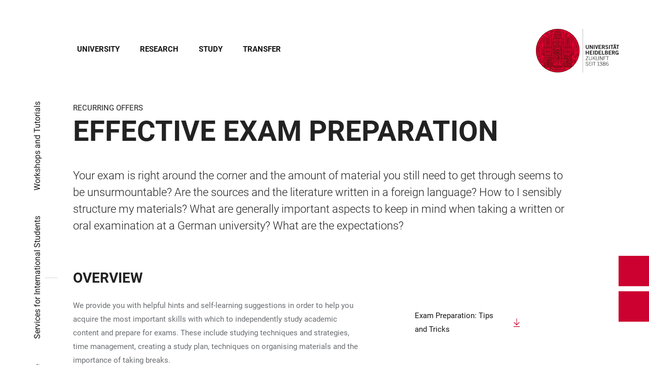

--- FILE ---
content_type: text/html; charset=utf-8
request_url: https://www.uni-heidelberg.de/en/study/advisory-services/service-and-events-of-the-international-relations-office/workshops-and-tutorials/effective-exam-preparation-0
body_size: 20328
content:
<!DOCTYPE html>
<html lang="en">
  <head>
    <meta charset="utf-8"/>
    <meta name="viewport" content="width=device-width, initial-scale=1"/>
    <meta name="theme-color" content="#000000"/>
    <title data-rh="true">Effective Exam Preparation - Heidelberg University</title>
<meta data-rh="true" http-equiv="X-UA-Compatible" content="IE=edge"/>
<meta data-rh="true" name="viewport" content="width=device-width"/>
<meta data-rh="true" charset="UTF-8"/>
<meta data-rh="true" name="title" content="Effective Exam Preparation - Heidelberg University"/>
<meta data-rh="true" name="description" content="Your exam is right around the corner and the amount of material you still need to get through seems to be unsurmountable? Are the sources and the literature in"/>
<meta data-rh="true" name="robots" content="index, follow"/>
<meta data-rh="true" name="referrer" content="origin"/>
<link data-rh="true" rel="icon" href="/assets/favicons/favicon.ico"/>
<link data-rh="true" rel="icon" type="image/png" sizes="16x16" href="/assets/favicons/favicon-16x16.png"/>
<link data-rh="true" rel="icon" type="image/png" sizes="32x32" href="/assets/favicons/favicon-32x32.png"/>
<link data-rh="true" rel="icon" type="image/png" sizes="96x96" href="/assets/favicons/favicon-96x96.png"/>
<link data-rh="true" rel="apple-touch-icon" href="/assets/favicons/older-iPhone.png"/>
<link data-rh="true" rel="apple-touch-icon" sizes="180x180" href="/assets/favicons/iPhone-6-Plus.png"/>
<link data-rh="true" rel="apple-touch-icon" sizes="152x152" href="/assets/favicons/iPad-Retina.png"/>
<link data-rh="true" rel="apple-touch-icon" sizes="167x167" href="/assets/favicons/iPad-Pro.png"/>
<link data-rh="true" rel="canonical" href="https://www.uni-heidelberg.de/en/study/advisory-services/service-and-events-of-the-international-relations-office/workshops-and-tutorials/effective-exam-preparation-0"/>
<script data-rh="true" type="application/ld+json">{ "@context": "https://schema.org", "@type": "WebSite", "url": "https://backend.uni-heidelberg.de/en", "potentialAction": [{ "@type": "SearchAction", "target": { "@type": "EntryPoint", "urlTemplate": "https://backend.uni-heidelberg.de/en?overlay=search&q={search_term_string}" }, "query-input": "required name=search_term_string" }] }</script>
    <script type="module" crossorigin src="/assets/index-vAkEERGV.js"></script>
    <link rel="stylesheet" crossorigin href="/assets/index-DjTyyTCp.css">
  </head>

  <body >
    <div id="app"><link rel="preload" as="image" href="https://backend.uni-heidelberg.de/sites/default/files/site_logo/icon-symbol-uh-logo-black_1_0.svg"/><meta property="name" content="Home"/><meta property="position" content="1"/><meta property="position" content="2"/><meta property="position" content="3"/><meta property="position" content="4"/><meta property="position" content="5"/><svg class="Hidden_oiUPi"><use xlink:href="#6daccec2_"></use></svg><nav><h2 class="Hidden_JUjMm">Accessibility links</h2><div class="Links_SPe-s"><a href="#mainContent">Jump to main content</a><a aria-haspopup="dialog" aria-current="page" class="active" href="/en/study/advisory-services/service-and-events-of-the-international-relations-office/workshops-and-tutorials/effective-exam-preparation-0?overlay=menu" data-discover="true">Open Main Navigation</a><a aria-haspopup="dialog" aria-current="page" class="active" href="/en/study/advisory-services/service-and-events-of-the-international-relations-office/workshops-and-tutorials/effective-exam-preparation-0?overlay=search" data-discover="true">Open Search Form</a></div></nav><header class="HeaderHeight_XM9mx headroom-wrapper"><div style="position:relative;top:0;left:0;right:0;z-index:3;-webkit-transform:translate3D(0, 0, 0);-ms-transform:translate3D(0, 0, 0);transform:translate3D(0, 0, 0)" class="headroom headroom--unfixed"><div class=""><div class="Grid_-uZKp"><div class="Row_L1jGf HeaderHeight_IG5X5 RowDecentral_UWGwE Row_aVLWu"><div role="navigation" class="NavColumn_78P2I NavColumnDecentral_3oVig ColumnMobile_EW6NU ColumnMobile2of6_GlHn1 ColumnTablet_-5r1n ColumnTablet2of6_RJl1I ColumnDesktop_twHjL ColumnDesktop11of14_QUrKo ColumnExtraWide_Tivbn ColumnExtraWide11of14_plkMV"><a aria-label="Open Main Navigation" aria-haspopup="dialog" aria-current="page" class="active" href="/en/study/advisory-services/service-and-events-of-the-international-relations-office/workshops-and-tutorials/effective-exam-preparation-0?overlay=menu" data-discover="true"><svg class="Icon_oSYvY" aria-hidden="true"><use xlink:href="#6daccec2__icon-target-hamburger"></use></svg></a><a aria-label="Open Search Form" aria-haspopup="dialog" aria-current="page" class="active" href="/en/study/advisory-services/service-and-events-of-the-international-relations-office/workshops-and-tutorials/effective-exam-preparation-0?overlay=search" data-discover="true"><svg class="Icon_oSYvY" aria-hidden="true"><use xlink:href="#6daccec2__icon-target-search"></use></svg></a><div class="NavWrapper_u3SHO"><ul class="Nav_JY56w ListReset"><li class="NavItem_L-vtO"><a class="LinkDark_3-wss Link_4Ss6E" href="/en/university" data-discover="true">University</a></li><li class="NavItem_L-vtO"><a class="LinkDark_3-wss Link_4Ss6E" href="/en/research" data-discover="true">Research</a></li><li class="NavItem_L-vtO"><a class="LinkDark_3-wss Link_4Ss6E" href="/en/study" data-discover="true">Study</a></li><li class="NavItem_L-vtO"><a class="LinkDark_3-wss Link_4Ss6E" href="/en/transfer" data-discover="true">Transfer</a></li></ul></div></div><div class="LogoColumnDecentral_k-mET ColumnMobile_EW6NU ColumnTablet_-5r1n ColumnDesktop_twHjL ColumnExtraWide_Tivbn"><a href="/en"><img src="https://backend.uni-heidelberg.de/sites/default/files/site_logo/icon-symbol-uh-logo-black_1_0.svg" class="LogoDecentral_cGIwX" alt="Heidelberg University logo"/></a></div></div></div></div></div></header><main style="min-height:0"><div id="mainContent" class="" lang="en"><div class="Wrapper_YZCY8 Breadcrumbs Grid_-uZKp"><div class="Row_aVLWu"><div class="ColumnMobileHide_Az4Y5 ColumnMobile_EW6NU ColumnTablet_-5r1n ColumnDesktopUnhide_lnk4I ColumnDesktop_twHjL ColumnDesktop1of14_TUr3f ColumnExtraWide_Tivbn ColumnExtraWide1of14_6rahe"><nav aria-label="You are here" itemType="http://schema.org/BreadcrumbList" itemScope=""><ul class="List_oLdDY ListReset"><li class="ListItem_2trNn" itemProp="itemListElement" itemScope="" itemType="http://schema.org/ListItem"><a itemProp="item" class="Link_CdFV9 HomeLink_wfu11" href="/en" data-discover="true"><span><svg class="Home_2R9ct" role="img" aria-label="Home" aria-hidden="false"><use xlink:href="#6daccec2__icon-target-home"></use></svg></span></a><svg class="Chevron_trAqj" aria-hidden="true"><use xlink:href="#6daccec2__icon-target-chevron-right"></use></svg></li><li class="ListItem_2trNn" itemProp="itemListElement" itemScope="" itemType="http://schema.org/ListItem"><a itemProp="item" class="Link_CdFV9" href="/en/study" data-discover="true"><span itemProp="name">Study</span></a><svg class="Chevron_trAqj" aria-hidden="true"><use xlink:href="#6daccec2__icon-target-chevron-right"></use></svg></li><li class="ListItem_2trNn" itemProp="itemListElement" itemScope="" itemType="http://schema.org/ListItem"><a itemProp="item" class="Link_CdFV9" href="/en/study/advisory-services" data-discover="true"><span itemProp="name">Service &amp; Advice</span></a><svg class="Chevron_trAqj" aria-hidden="true"><use xlink:href="#6daccec2__icon-target-chevron-right"></use></svg></li><li class="ListItem_2trNn" itemProp="itemListElement" itemScope="" itemType="http://schema.org/ListItem"><a itemProp="item" class="Link_CdFV9" href="/en/study/advisory-services/service-and-events-of-the-international-relations-office" data-discover="true"><span itemProp="name">Services for International Students</span></a><svg class="Chevron_trAqj" aria-hidden="true"><use xlink:href="#6daccec2__icon-target-chevron-right"></use></svg></li><li class="ListItem_2trNn" itemProp="itemListElement" itemScope="" itemType="http://schema.org/ListItem"><a itemProp="item" class="Link_CdFV9" href="/en/study/advisory-services/service-and-events-of-the-international-relations-office/workshops-and-tutorials" data-discover="true"><span itemProp="name">Workshops and Tutorials</span></a></li></ul></nav></div></div></div><div class="Grid_-uZKp"><div class="Row_aVLWu"><div class="ColumnMobile_EW6NU ColumnMobile6of6_cICf1 ColumnTablet_-5r1n ColumnTablet6of6_0mw8T ColumnDesktop_twHjL ColumnDesktop13of14_rWPgX ColumnDesktopOffset1of14_Ohwx1 ColumnExtraWide_Tivbn ColumnExtraWide13of14_4LM9D ColumnExtraWideOffset1of14_6jQA-"><h1 class=""><span class="MetaTitle_CEpti BodyFontStyle">Recurring Offers <!-- --> </span><span class="">Effective Exam Preparation</span></h1></div></div></div><div class="Wrapper_06VSe VerticalSpacing Grid_-uZKp"><div class="Row_aVLWu"><div class="Content_-rb7L ContentLeft_HBlPZ ColumnMobile_EW6NU ColumnMobile6of6_cICf1 ColumnTablet_-5r1n ColumnTablet6of6_0mw8T ColumnDesktop_twHjL ColumnDesktop12of14_0J1Ww ColumnDesktopOffset1of14_Ohwx1 ColumnWide_FHpAR ColumnWide10of14_mbC3W ColumnWideOffset2of14_JYHVX ColumnExtraWide_Tivbn ColumnExtraWide10of14_yPwGM ColumnExtraWideOffset2of14_IumtU"><div><p class="lead">Your exam is right around the corner and the amount of material you still need to get through seems to be unsurmountable? Are the sources and the literature written in a foreign language? How to I sensibly structure my materials? What are generally important aspects to keep in mind when taking a written or oral examination at a German university? What are the expectations?</p></div></div></div></div><div class="Wrapper_06VSe VerticalSpacing HasTitle_pAQ6m Grid_-uZKp"><div class="Row_aVLWu"><div class="ColumnMobile_EW6NU ColumnMobile6of6_cICf1 ColumnTablet_-5r1n ColumnTablet6of6_0mw8T ColumnDesktop_twHjL ColumnDesktop10of14_SXTbl ColumnDesktopOffset1of14_Ohwx1 ColumnWide_FHpAR ColumnWide10of14_mbC3W ColumnWideOffset2of14_JYHVX ColumnExtraWide_Tivbn ColumnExtraWide10of14_yPwGM ColumnExtraWideOffset2of14_IumtU"><h2 class="Title_fJ3-2 HeadingLeftLine">Overview</h2></div></div><div class="Row_aVLWu"><div class="Content_-rb7L ContentLeft_HBlPZ ColumnMobile_EW6NU ColumnMobile6of6_cICf1 ColumnTablet_-5r1n ColumnTablet6of6_0mw8T ColumnDesktop_twHjL ColumnDesktop7of14_EX30L ColumnDesktopOffset1of14_Ohwx1 ColumnWide_FHpAR ColumnWide7of14_8yjl7 ColumnWideOffset2of14_JYHVX ColumnExtraWide_Tivbn ColumnExtraWide7of14_O2-vW ColumnExtraWideOffset2of14_IumtU"><div><p>We provide you with helpful hints and self-learning suggestions in order to help you acquire the most important skills with which to independently study academic content and prepare for exams. These include studying techniques and strategies, time management, creating a study plan, techniques on organising materials and the importance of taking breaks.</p></div></div><div class="SubParagraph_1garQ VerticalSpacing ColumnMobile_EW6NU ColumnMobile6of6_cICf1 ColumnTablet_-5r1n ColumnTablet6of6_0mw8T ColumnDesktop_twHjL ColumnDesktop3of14_0lRpx ColumnDesktopOffset1of14_Ohwx1 ColumnWide_FHpAR ColumnWide3of14_1Yxeq ColumnWideOffset1of14_ZAyBe ColumnExtraWide_Tivbn ColumnExtraWide3of14_cLqv5 ColumnExtraWideOffset1of14_6jQA-"><ul class="List_zUClY ListReset"><li class="ListItem_9qG--"><a href="https://backend.uni-heidelberg.de/en/documents/exam-preparation-tips-and-tricks-international-students/download" class="ListLink_x7Be7 SubParagraphListLink_KvXFW link-file"><span>Exam Preparation: Tips and Tricks </span></a></li></ul></div></div></div></div><div class="ButtonWrapper_8ZAug"><a href="/de/studium/service-beratung/angebote-fuer-internationale-studierende/workshops-und-tutorien/effektive-pruefungsvorbereitung" class="Wrapper_g5vOw Wrapper_qktHH"><div class="IconWrapper_dOOX1 ContactWrapper_kUfiE"><svg class="Icon_hCTck Contact_n8dEp" aria-hidden="true"><use xlink:href="#6daccec2__icon-target-globe"></use></svg></div><div class="TextWrapper_mFc-P TextWrapper_oBpW8"><p class="Title_K45YL Title_RdgoP">Deutsch</p><svg class="Arrow_ompmD Arrow_POmbg" aria-hidden="true"><use xlink:href="#6daccec2__icon-target-arrow-right-white"></use></svg></div></a><a aria-haspopup="dialog" aria-current="page" class="Wrapper_qktHH active" href="/en/study/advisory-services/service-and-events-of-the-international-relations-office/workshops-and-tutorials/effective-exam-preparation-0?overlay=contact" data-discover="true"><div class="ContactWrapper_kUfiE"><svg class="Contact_n8dEp" aria-hidden="true"><use xlink:href="#6daccec2__icon-target-contact"></use></svg></div><div class="TextWrapper_oBpW8"><p class="Title_RdgoP">Kontakt</p><svg class="Arrow_POmbg" aria-hidden="true"><use xlink:href="#6daccec2__icon-target-arrow-expand-white"></use></svg></div></a></div></main><footer itemScope="" itemType="http://schema.org/WPFooter" class="FooterWrapper_i-7WH"><h2 class="HiddenTitle_m6hBT">Footer</h2><div class="UpperFooterWrapper_u1LDw PrintNone_RhQei"><div class="UpperFooter_pOd9K Grid_x60-K Grid_-uZKp"><div role="navigation" aria-label="Footer Navigation" class="Row_aVLWu"><div class="ColumnMobile_EW6NU ColumnMobile6of6_cICf1 ColumnTablet_-5r1n ColumnTablet2of6_RJl1I ColumnDesktop_twHjL ColumnDesktop3of14_0lRpx ColumnDesktopOffset1of14_Ohwx1 ColumnExtraWide_Tivbn ColumnExtraWide3of14_cLqv5 ColumnExtraWideOffset1of14_6jQA-"><div class="Wrapper_pnirU IsExpanded PreventDesktopToggle_6lk4u Footer_mrkRR"><div role="button" tabindex="0"><h3 class="Title_h9rM-"><span class="Label_ylUz0">Main menu</span><svg class="Icon_ZVFek" aria-hidden="true"><use xlink:href="#6daccec2__icon-target-chevron-down"></use></svg></h3></div><div aria-hidden="false" class="rah-static rah-static--height-auto " style="height:auto;overflow:visible"><div><ul class="SubNavList_1Evwq List_w--3T ListReset"><li class="ListItem_0wJZ6"><a class="" href="/en/university" data-discover="true">University</a></li><li class="ListItem_0wJZ6"><a class="" href="/en/research" data-discover="true">Research</a></li><li class="ListItem_0wJZ6"><a class="" href="/en/study" data-discover="true">Study</a></li><li class="ListItem_0wJZ6"><a class="" href="/en/transfer" data-discover="true">Transfer</a></li><li class="ListItem_0wJZ6"><a class="" href="/en/newsroom" data-discover="true">Newsroom</a></li><li class="ListItem_0wJZ6"><a class="" href="/en/events" data-discover="true">Events</a></li><li class="ListItem_0wJZ6"><a class="" href="/en/university/maps" data-discover="true">Maps</a></li></ul></div></div></div></div><div class="ColumnMobile_EW6NU ColumnMobile6of6_cICf1 ColumnTablet_-5r1n ColumnTablet2of6_RJl1I ColumnDesktop_twHjL ColumnDesktop3of14_0lRpx ColumnExtraWide_Tivbn ColumnExtraWide3of14_cLqv5"><div class="Wrapper_pnirU IsExpanded PreventDesktopToggle_6lk4u Footer_mrkRR"><div role="button" tabindex="0"><h3 class="Title_h9rM-"><span class="Label_ylUz0">Information For</span><svg class="Icon_ZVFek" aria-hidden="true"><use xlink:href="#6daccec2__icon-target-chevron-down"></use></svg></h3></div><div aria-hidden="false" class="rah-static rah-static--height-auto " style="height:auto;overflow:visible"><div><ul class="SubNavList_1Evwq List_w--3T ListReset"><li class="ListItem_0wJZ6"><a title="Alumni" aria-label="Alumni" class="" href="/en/alumni" data-discover="true">Alumni</a></li><li class="ListItem_0wJZ6"><a title="Employees" aria-label="Employees" class="" href="/en/employees-in-science-administration-and-technical-services" data-discover="true">Employees</a></li><li class="ListItem_0wJZ6"><a title="Doctoral Candidates" aria-label="Doctoral Candidates" class="" href="/en/doctoral-candidates" data-discover="true">Doctoral Candidates</a></li><li class="ListItem_0wJZ6"><a title="Lecturers" aria-label="Lecturers" class="" href="/en/teaching-services-portal" data-discover="true">Lecturers</a></li><li class="ListItem_0wJZ6"><a title="Press &amp; Media" aria-label="Press &amp; Media" class="" href="/en/press-media" data-discover="true">Press &amp; Media</a></li><li class="ListItem_0wJZ6"><a title="Friends &amp; Supporters" aria-label="Friends &amp; Supporters" class="" href="/en/friends-supporters" data-discover="true">Friends &amp; Supporters</a></li></ul></div></div></div></div><div class="ColumnMobile_EW6NU ColumnMobile6of6_cICf1 ColumnTablet_-5r1n ColumnTablet2of6_RJl1I ColumnDesktop_twHjL ColumnDesktop3of14_0lRpx ColumnExtraWide_Tivbn ColumnExtraWide3of14_cLqv5"><div class="Wrapper_pnirU IsExpanded PreventDesktopToggle_6lk4u Footer_mrkRR"><div role="button" tabindex="0"><h3 class="Title_h9rM-"><span class="Label_ylUz0">Quick Links</span><svg class="Icon_ZVFek" aria-hidden="true"><use xlink:href="#6daccec2__icon-target-chevron-down"></use></svg></h3></div><div aria-hidden="false" class="rah-static rah-static--height-auto " style="height:auto;overflow:visible"><div><ul class="SubNavList_1Evwq List_w--3T ListReset"><li class="ListItem_0wJZ6"><a class="" href="/en/institutions" data-discover="true">Institutions</a></li><li class="ListItem_0wJZ6"><a class="" href="/en/institutions/faculties" data-discover="true">Faculties</a></li><li class="ListItem_0wJZ6"><a class="" href="/en/international-affairs" data-discover="true">International</a></li><li class="ListItem_0wJZ6"><a class="" href="/en/research/research-profile/excellence-strategy" data-discover="true">Excellence Strategy</a></li><li class="ListItem_0wJZ6"><a class="" href="/en/study/management-of-studies/key-dates-deadlines" data-discover="true">Key Dates &amp; Deadlines</a></li><li class="ListItem_0wJZ6"><a href="https://www.uni-heidelberg.de/de/studium/vorlesungsverzeichnisse" class="" target="_blank">Course Overview</a></li><li class="ListItem_0wJZ6"><a class="" href="/en/job-market" data-discover="true">Job Market</a></li></ul></div></div></div></div><div class="ColumnMobile_EW6NU ColumnMobile6of6_cICf1 ColumnTablet_-5r1n ColumnTablet6of6_0mw8T ColumnDesktop_twHjL ColumnDesktop3of14_0lRpx ColumnExtraWide_Tivbn ColumnExtraWide3of14_cLqv5"><div class="Address_xwucT"><h3 class="AddressTitle_aHDvX">Contact</h3><address><p class="AddressBlock_BcWn3">+49 6221 54-0</p><div class="AddressBlockFormatted_NdJBZ"><p>Heidelberg University</p>

<p><span>Grabengasse 1</span></p>

<p><span>69117 Heidelberg</span></p>
</div><p class="AddressMapBlock_wYtjo"><a class="" href="/en/university/locations-and-how-to-get-there" data-discover="true">Directions</a></p></address></div></div><div class="LogoColumn_d0gxo ColumnMobile_EW6NU ColumnMobile6of6_cICf1 ColumnTablet_-5r1n ColumnTablet4of6_YRGAb ColumnDesktop_twHjL ColumnDesktop9of14_CH9lR ColumnDesktopOffset1of14_Ohwx1 ColumnExtraWide_Tivbn ColumnExtraWide9of14_ke6tI ColumnExtraWideOffset1of14_6jQA-"><div class="PartnerLinks_TeBYn"><h3 class="TitleHidden_Xeb-Z Title_b3-O8">Footer Memberships</h3><ul class="List_w--3T ListReset"><li class="ListItem_0wJZ6"><a href="https://4euplus.eu/" class="" target="_blank"><svg class="Icon_0WvAa group-assoc-4eu" role="img" aria-label="4eu+" aria-hidden="false"><use xlink:href="#6daccec2__icon-target-group-assoc-4eu"></use></svg></a></li><li class="ListItem_0wJZ6"><a href="http://www.leru.org/" class="" target="_blank"><svg class="Icon_0WvAa group-assoc-leru" role="img" aria-label="LERU" aria-hidden="false"><use xlink:href="#6daccec2__icon-target-group-assoc-leru"></use></svg></a></li><li class="ListItem_0wJZ6"><a href="http://www.coimbra-group.eu/" class="" target="_blank"><svg class="Icon_0WvAa group-assoc-coimbra-group" role="img" aria-label="Coimbra Group" aria-hidden="false"><use xlink:href="#6daccec2__icon-target-group-assoc-coimbra-group"></use></svg></a></li><li class="ListItem_0wJZ6"><a href="https://www.german-u15.de/" class="" target="_blank"><svg class="Icon_0WvAa group-assoc-u15" role="img" aria-label="German U15" aria-hidden="false"><use xlink:href="#6daccec2__icon-target-group-assoc-u15"></use></svg></a></li><li class="ListItem_0wJZ6"><a href="https://www.health-life-sciences.de/de-de/" class="" target="_blank"><svg class="Icon_0WvAa group-assoc-alliance" role="img" aria-label="Health + Life Science Alliance" aria-hidden="false"><use xlink:href="#6daccec2__icon-target-group-assoc-alliance"></use></svg></a></li><li class="ListItem_0wJZ6"><a href="https://www.m-r-n.com/" class="" target="_blank"><svg class="Icon_0WvAa group-assoc-mrn" role="img" aria-label="Metropolregion Rhein-Neckar" aria-hidden="false"><use xlink:href="#6daccec2__icon-target-group-assoc-mrn"></use></svg></a></li><li class="ListItem_0wJZ6"><a href="https://www.heidelberg.de/hd,Lde/HD.html" class="" target="_blank"><svg class="Icon_0WvAa group-assoc-heidelberg" role="img" aria-label="Stadt Heidelberg" aria-hidden="false"><use xlink:href="#6daccec2__icon-target-group-assoc-heidelberg"></use></svg></a></li><li class="ListItem_0wJZ6"><a class="" href="/en/university/about-the-university/family-friendly-university" data-discover="true"><svg class="Icon_0WvAa group-assoc-fu" role="img" aria-label="Familiengerechte Universität" aria-hidden="false"><use xlink:href="#6daccec2__icon-target-group-assoc-fu"></use></svg></a></li></ul></div></div><div class="LogoColumn_d0gxo ColumnMobile_EW6NU ColumnMobile2of6_GlHn1 ColumnTablet_-5r1n ColumnTablet2of6_RJl1I ColumnDesktop_twHjL ColumnDesktop3of14_0lRpx ColumnExtraWide_Tivbn ColumnExtraWide3of14_cLqv5"><a href="https://www.uni-heidelberg.de/" class="" tabindex="-1" target="_blank"><svg class="Logo_qqthG" role="presentation" aria-label="Heidelberg University - Zukunft seit 1386" aria-hidden="false"><use xlink:href="#6daccec2__icon-target-uh-logo-white"></use></svg></a></div></div></div></div><div class="LowerFooterWrapper_SCG4E"><div class="LowerFooter_4yd1o Grid_x60-K Grid_-uZKp"><div class="Row_aVLWu"><div aria-hidden="true" class="PrintNone_RhQei ColumnMobile_EW6NU ColumnMobile6of6_cICf1 ColumnTablet_-5r1n ColumnTablet6of6_0mw8T ColumnDesktop_twHjL ColumnDesktop6of14_UUCFI ColumnDesktopOffset1of14_Ohwx1 ColumnExtraWide_Tivbn ColumnExtraWide6of14_ILFTY ColumnExtraWideOffset1of14_6jQA-"><h3 class="Title_IMVm6">Languages</h3><span class="PrefixText_dbecB">Diese Webseite auf</span><ul class="List_iGssa ListReset"><li class="ListItem_4B8y7"><a href="/de/studium/service-beratung/angebote-fuer-internationale-studierende/workshops-und-tutorien/effektive-pruefungsvorbereitung" class="Link_Nrc3a" tabindex="-1">Deutsch</a></li><li class="ListItem_4B8y7"><a href="/en/study/advisory-services/service-and-events-of-the-international-relations-office/workshops-and-tutorials/effective-exam-preparation-0" class="LinkActive_zjTti Link_Nrc3a" tabindex="-1">English</a></li></ul></div><div class="PrintNone_RhQei DisplayFooterContent_el9EQ ColumnMobile_EW6NU ColumnMobile6of6_cICf1 ColumnTablet_-5r1n ColumnTablet3of6_D0MVa ColumnTabletOffset3of6_9HmAb ColumnDesktop_twHjL ColumnDesktop6of14_UUCFI ColumnDesktopOffset1of14_Ohwx1 ColumnExtraWide_Tivbn ColumnExtraWide6of14_ILFTY ColumnExtraWideOffset1of14_6jQA-"><div class="MetaNav_0SE4S"><h3 class="TitleHidden_Xeb-Z Title_b3-O8">Footer Legal</h3><ul class="List_w--3T ListReset"><li class="ListItem_0wJZ6"><a class="" href="/en/imprint" data-discover="true">Imprint</a></li><li class="ListItem_0wJZ6"><a class="" href="/en/privacy-statement" data-discover="true">Privacy Statement</a></li><li class="ListItem_0wJZ6"><a class="" href="/en/statement-on-accessibility" data-discover="true">Accessibility</a></li></ul></div></div><div class="PrintNone_RhQei ColumnMobile_EW6NU ColumnMobile6of6_cICf1 ColumnTablet_-5r1n ColumnTablet3of6_D0MVa ColumnDesktop_twHjL ColumnDesktop3of14_0lRpx ColumnExtraWide_Tivbn ColumnExtraWide3of14_cLqv5"><div class="SocialLinks_liZnF"><h3 class="TitleHidden_Xeb-Z Title_b3-O8">Footer Social Media</h3><ul class="List_w--3T ListReset"><li class="ListItem_0wJZ6"><a href="https://www.facebook.com/uniheidelberg/" class="" target="_blank"><svg class="Icon_0WvAa facebook" role="img" aria-label="Facebook" aria-hidden="false"><use xlink:href="#6daccec2__icon-target-facebook"></use></svg></a></li><li class="ListItem_0wJZ6"><a href="https://bsky.app/profile/uniheidelberg.bsky.social" class="" target="_blank"><svg class="Icon_0WvAa bluesky" role="img" aria-label="Bluesky" aria-hidden="false"><use xlink:href="#6daccec2__icon-target-bluesky"></use></svg></a></li><li class="ListItem_0wJZ6"><a href="https://xn--baw-joa.social/@uniheidelberg" class="" rel="me" target="_blank"><svg class="Icon_0WvAa mastodon" role="img" aria-label="Mastodon" aria-hidden="false"><use xlink:href="#6daccec2__icon-target-mastodon"></use></svg></a></li><li class="ListItem_0wJZ6"><a href="https://www.instagram.com/uniheidelberg/" class="" target="_blank"><svg class="Icon_0WvAa instagram" role="img" aria-label="Instagram" aria-hidden="false"><use xlink:href="#6daccec2__icon-target-instagram"></use></svg></a></li><li class="ListItem_0wJZ6"><a href="https://www.linkedin.com/school/uni-heidelberg" class="" target="_blank"><svg class="Icon_0WvAa linkedin" role="img" aria-label="LinkedIn" aria-hidden="false"><use xlink:href="#6daccec2__icon-target-linkedin"></use></svg></a></li><li class="ListItem_0wJZ6"><a href="https://www.youtube.com/uniheidelberg" class="" target="_blank"><svg class="Icon_0WvAa youtube" role="img" aria-label="YouTube" aria-hidden="false"><use xlink:href="#6daccec2__icon-target-youtube"></use></svg></a></li></ul></div></div><div class="ColumnMobile_EW6NU ColumnMobile6of6_cICf1 ColumnTablet_-5r1n ColumnTablet3of6_D0MVa ColumnDesktop_twHjL ColumnDesktop3of14_0lRpx ColumnExtraWide_Tivbn ColumnExtraWide3of14_cLqv5"><div class="Disclaimer_vy3X4">©2026 Heidelberg University</div></div></div><div class="Row_aVLWu"><div class="PrintNone_RhQei HideFooterContent_V-dPq ColumnMobile_EW6NU ColumnMobile6of6_cICf1 ColumnTablet_-5r1n ColumnTablet3of6_D0MVa ColumnTabletOffset3of6_9HmAb ColumnDesktop_twHjL ColumnDesktop6of14_UUCFI ColumnDesktopOffset1of14_Ohwx1 ColumnExtraWide_Tivbn ColumnExtraWide6of14_ILFTY ColumnExtraWideOffset1of14_6jQA-"><div class="MetaNav_0SE4S"><h3 class="TitleHidden_Xeb-Z Title_b3-O8">Footer Legal</h3><ul class="List_w--3T ListReset"><li class="ListItem_0wJZ6"><a class="" href="/en/imprint" data-discover="true">Imprint</a></li><li class="ListItem_0wJZ6"><a class="" href="/en/privacy-statement" data-discover="true">Privacy Statement</a></li><li class="ListItem_0wJZ6"><a class="" href="/en/statement-on-accessibility" data-discover="true">Accessibility</a></li></ul></div></div><div class="PhotoCredits_peKmQ ColumnMobile_EW6NU ColumnMobile6of6_cICf1 ColumnTablet_-5r1n ColumnTablet6of6_0mw8T ColumnDesktop_twHjL ColumnDesktop6of14_UUCFI ColumnExtraWide_Tivbn ColumnExtraWide6of14_ILFTY"></div></div></div></div></footer><div><div style="border:0;clip:rect(0 0 0 0);height:1px;margin:-1px;overflow:hidden;white-space:nowrap;padding:0;width:1px;position:absolute" role="log" aria-live="assertive"></div><div style="border:0;clip:rect(0 0 0 0);height:1px;margin:-1px;overflow:hidden;white-space:nowrap;padding:0;width:1px;position:absolute" role="log" aria-live="assertive"></div><div style="border:0;clip:rect(0 0 0 0);height:1px;margin:-1px;overflow:hidden;white-space:nowrap;padding:0;width:1px;position:absolute" role="log" aria-live="polite"></div><div style="border:0;clip:rect(0 0 0 0);height:1px;margin:-1px;overflow:hidden;white-space:nowrap;padding:0;width:1px;position:absolute" role="log" aria-live="polite"></div></div></div>
    <script>
    window.__BE_API__ = "https://backend.uni-heidelberg.de";
    window.__API__ = "https://backend.uni-heidelberg.de/graphql";
    window.__VARS__ = {};
    window.__SCK__ = "2e48ba8d04248eac2dc4508453bb68ffd1c17ed2";
  window.__DATA__ = {"ROOT_QUERY":{"__typename":"Query","translation({\"language\":\"EN\",\"text\":\"Accessibility links\"})":"Accessibility links","translation({\"language\":\"EN\",\"text\":\"Add Degree Programme\"})":"Add Degree Programme","translation({\"language\":\"EN\",\"text\":\"Additional degrees\"})":"Additional degrees","translation({\"language\":\"EN\",\"text\":\"Address\"})":"Address","translation({\"language\":\"EN\",\"text\":\"Add subject\"})":"Add subject","translation({\"language\":\"EN\",\"text\":\"Admission\"})":"Admission","translation({\"language\":\"EN\",\"text\":\"Admission types\"})":"Admission types","translation({\"language\":\"EN\",\"text\":\"All Dates of the Event\"})":"All Dates of the Event","translation({\"language\":\"EN\",\"text\":\"Admission Permit\"})":"Admission Permit","translation({\"language\":\"EN\",\"text\":\"Please fill in all mandatory fields.\"})":"Please fill in all mandatory fields.","translation({\"language\":\"EN\",\"text\":\"Please fill in all fields\"})":"Please fill in all fields","translation({\"language\":\"EN\",\"text\":\"All Filters\"})":"All Filters","translation({\"language\":\"EN\",\"text\":\"and\"})":"and","translation({\"language\":\"EN\",\"text\":\"Application by lottery\"})":"Application by lottery","translation({\"language\":\"EN\",\"text\":\"Application deadlines\"})":"Application deadlines","translation({\"language\":\"EN\",\"text\":\"Information about deadlines can be obtained after you have put together a degree program.\"})":"Information about deadlines can be obtained after you have put together a degree program.","translation({\"language\":\"EN\",\"text\":\"Application Guide\"})":"Application Guide","translation({\"language\":\"EN\",\"text\":\"Application procedure\"})":"Application procedure","translation({\"language\":\"EN\",\"text\":\"Apply\"})":"Apply","translation({\"language\":\"EN\",\"text\":\"Apply filters\"})":"Apply filters","translation({\"language\":\"EN\",\"text\":\"Apply for this part of the programme only\"})":"Apply for this part of the programme only","translation({\"language\":\"EN\",\"text\":\"Apply now\"})":"Apply now","translation({\"language\":\"EN\",\"text\":\"As second major subject only\"})":"As second major subject only","translation({\"language\":\"EN\",\"text\":\"Attendance Option\"})":"Attendance Option","translation({\"language\":\"EN\",\"text\":\"Award Ceremony\"})":"Award Ceremony","translation({\"language\":\"EN\",\"text\":\"Bachelor\"})":"Bachelor","translation({\"language\":\"EN\",\"text\":\"Back\"})":"Back","translation({\"language\":\"EN\",\"text\":\"To Heidelberg University website\"})":"To Heidelberg University website","translation({\"language\":\"EN\",\"text\":\"Select subject and apply\"})":"Select subject and apply","translation({\"language\":\"EN\",\"text\":\"Breadcrumb\"})":"Breadcrumb","translation({\"language\":\"EN\",\"text\":\"Can be combined with\"})":"Can be combined with","translation({\"language\":\"EN\",\"text\":\"My Degree Programmes\"})":"My Degree Programmes","translation({\"language\":\"EN\",\"text\":\"Change data\"})":"Change data","translation({\"language\":\"EN\",\"text\":\"Church Service\"})":"Church Service","translation({\"language\":\"EN\",\"text\":\"Close\"})":"Close","translation({\"language\":\"EN\",\"text\":\"Colloquium\"})":"Colloquium","translation({\"language\":\"EN\",\"text\":\"Completed education\"})":"Completed education","translation({\"language\":\"EN\",\"text\":\"You must have an 'Abitur' or comparable university-entrance qualification to enroll in a bachelor's or state-examination programme. Enrolment in a master's programme requires an undergraduate degree.\"})":"You must have an 'Abitur' or comparable university-entrance qualification to enroll in a bachelor's or state-examination programme. Enrolment in a master's programme requires an undergraduate degree.","translation({\"language\":\"EN\",\"text\":\"Concert\"})":"Concert","translation({\"language\":\"EN\",\"text\":\"Conference\"})":"Conference","translation({\"language\":\"EN\",\"text\":\"Contact\"})":"Contact","translation({\"language\":\"EN\",\"text\":\"Contents\"})":"Contents","translation({\"language\":\"EN\",\"text\":\"Convention\"})":"Convention","translation({\"language\":\"EN\",\"text\":\"Course of studies\"})":"Course of studies","translation({\"language\":\"EN\",\"text\":\"Courses of studies\"})":"Courses of studies","translation({\"language\":\"EN\",\"text\":\"Date\"})":"Date","translation({\"language\":\"EN\",\"text\":\"Degree\"})":"Degree","translation({\"language\":\"EN\",\"text\":\"Degree Programme\"})":"Degree Programme","translation({\"language\":\"EN\",\"text\":\"Degree variants\"})":"Degree variants","translation({\"language\":\"EN\",\"text\":\"Document\"})":"Document","translation({\"language\":\"EN\",\"text\":\"Download\"})":"Download","translation({\"language\":\"EN\",\"text\":\"Combination impossible.\"})":"Combination impossible.","translation({\"language\":\"EN\",\"text\":\"Please enter\"})":"Please enter","translation({\"language\":\"EN\",\"text\":\"Please select\"})":"Please select","translation({\"language\":\"EN\",\"text\":\"Please select date\"})":"Please select date","translation({\"language\":\"EN\",\"text\":\"Error\"})":"Error","translation({\"language\":\"EN\",\"text\":\"Entry level\"})":"Entry level","translation({\"language\":\"EN\",\"text\":\"Information on the entry at a higher-level semester is currently not available here.\"})":"Information on the entry at a higher-level semester is currently not available here.","translation({\"language\":\"EN\",\"text\":\"€ / Semester\"})":"€ / Semester","translation({\"language\":\"EN\",\"text\":\"Event Calendar\"})":"Event Calendar","translation({\"language\":\"EN\",\"text\":\"Events\"})":"Events","translation({\"language\":\"EN\",\"text\":\"Event cancelled.\"})":"Event cancelled.","translation({\"language\":\"EN\",\"text\":\"cancelled\"})":"cancelled","translation({\"language\":\"EN\",\"text\":\"This event is cancelled\"})":"This event is cancelled","translation({\"language\":\"EN\",\"text\":\"moved\"})":"moved","translation({\"language\":\"EN\",\"text\":\"This event is moved to\"})":"This event is moved to","translation({\"language\":\"EN\",\"text\":\"Event search\"})":"Event search","translation({\"language\":\"EN\",\"text\":\"Event Series\"})":"Event Series","translation({\"language\":\"EN\",\"text\":\"Event Type\"})":"Event Type","translation({\"language\":\"EN\",\"text\":\"Event types\"})":"Event types","translation({\"language\":\"EN\",\"text\":\"Event Homepage\"})":"Event Homepage","translation({\"language\":\"EN\",\"text\":\"Exhibition\"})":"Exhibition","translation({\"language\":\"EN\",\"text\":\"Facts & Formalities\"})":"Facts & Formalities","translation({\"language\":\"EN\",\"text\":\"Field Trip\"})":"Field Trip","translation({\"language\":\"EN\",\"text\":\"First subject\"})":"First subject","translation({\"language\":\"EN\",\"text\":\"Footer\"})":"Footer","translation({\"language\":\"EN\",\"text\":\"Footer Navigation\"})":"Footer Navigation","translation({\"language\":\"EN\",\"text\":\"This form is closed.\"})":"This form is closed.","translation({\"language\":\"EN\",\"text\":\"By submitting this form, you agree to the following privacy policy:\"})":"By submitting this form, you agree to the following privacy policy:","translation({\"language\":\"EN\",\"text\":\"Your form entries will only be used for the following purpose:\"})":"Your form entries will only be used for the following purpose:","translation({\"language\":\"EN\",\"text\":\"Your form entries will be automatically deleted from the servers in @days days.\"})":"Your form entries will be automatically deleted from the servers in @days days.","translation({\"language\":\"EN\",\"text\":\"Apart from the data entered, no additional personal data will be stored (e.g. your IP address).\"})":"Apart from the data entered, no additional personal data will be stored (e.g. your IP address).","translation({\"language\":\"EN\",\"text\":\"Your form entries are forwarded to the staff responsible for processing.\"})":"Your form entries are forwarded to the staff responsible for processing.","translation({\"language\":\"EN\",\"text\":\"To request your personal data (Art. 15 GDPR) or erasure it (Art. 17 GDPR), please use the email contact provided on this page (red contact flag at the bottom right of the window). When making your request, please indicate on which page you made the request, your details, and the date and time.\"})":"To request your personal data (Art. 15 GDPR) or erasure it (Art. 17 GDPR), please use the email contact provided on this page (red contact flag at the bottom right of the window). When making your request, please indicate on which page you made the request, your details, and the date and time.","translation({\"language\":\"EN\",\"text\":\"You don’t have the rights to access this form.\"})":"You don’t have the rights to access this form.","translation({\"language\":\"EN\",\"text\":\"To use the form, you need to log in.\"})":"To use the form, you need to log in.","translation({\"language\":\"EN\",\"text\":\"Further degrees\"})":"Further degrees","translation({\"language\":\"EN\",\"text\":\"Guided Tour\"})":"Guided Tour","translation({\"language\":\"EN\",\"text\":\"Home\"})":"Home","translation({\"language\":\"EN\",\"text\":\"Information Event\"})":"Information Event","translation({\"language\":\"EN\",\"text\":\"International degree program\"})":"International degree program","translation({\"language\":\"EN\",\"text\":\"Internet Explorer is not supported. Please use another current browser.\"})":"Internet Explorer is not supported. Please use another current browser.","translation({\"language\":\"EN\",\"text\":\"invited guests only\"})":"invited guests only","translation({\"language\":\"EN\",\"text\":\"Jump to main content\"})":"Jump to main content","translation({\"language\":\"EN\",\"text\":\"Languages\"})":"Languages","translation({\"language\":\"EN\",\"text\":\"Last visited page\"})":"Last visited page","translation({\"language\":\"EN\",\"text\":\"Later\"})":"Later","translation({\"language\":\"EN\",\"text\":\"Lecture\"})":"Lecture","translation({\"language\":\"EN\",\"text\":\"Lecture Series\"})":"Lecture Series","translation({\"language\":\"EN\",\"text\":\"Previous (Left arrow key)\"})":"Previous (Left arrow key)","translation({\"language\":\"EN\",\"text\":\"Links\"})":"Links","translation({\"language\":\"EN\",\"text\":\"Live-stream\"})":"Live-stream","translation({\"language\":\"EN\",\"text\":\"Loading…\"})":"Loading…","translation({\"language\":\"EN\",\"text\":\"Load more\"})":"Load more","translation({\"language\":\"EN\",\"text\":\"Logged in as\"})":"Logged in as","translation({\"language\":\"EN\",\"text\":\"Login\"})":"Login","translation({\"language\":\"EN\",\"text\":\"logo\"})":"logo","translation({\"language\":\"EN\",\"text\":\"Logout\"})":"Logout","translation({\"language\":\"EN\",\"text\":\"Map\"})":"Map","translation({\"language\":\"EN\",\"text\":\"Menu\"})":"Menu","translation({\"language\":\"EN\",\"text\":\"Miscellaneous\"})":"Miscellaneous","translation({\"language\":\"EN\",\"text\":\"More Information\"})":"More Information","translation({\"language\":\"EN\",\"text\":\"My Data\"})":"My Data","translation({\"language\":\"EN\",\"text\":\"Nationality\"})":"Nationality","translation({\"language\":\"EN\",\"text\":\"New Page\"})":"New Page","translation({\"language\":\"EN\",\"text\":\"News\"})":"News","translation({\"language\":\"EN\",\"text\":\"News Release\"})":"News Release","translation({\"language\":\"EN\",\"text\":\"Next\"})":"Next","translation({\"language\":\"EN\",\"text\":\"No\"})":"No","translation({\"language\":\"EN\",\"text\":\"No country found\"})":"No country found","translation({\"language\":\"EN\",\"text\":\"No events found\"})":"No events found","translation({\"language\":\"EN\",\"text\":\"Normal\"})":"Normal","translation({\"language\":\"EN\",\"text\":\"This page is currently only available in German.\"})":"This page is currently only available in German.","translation({\"language\":\"EN\",\"text\":\"Diese Seite ist aktuell nur in Englisch verfügbar.\"})":"Diese Seite ist aktuell nur in Englisch verfügbar.","translation({\"language\":\"EN\",\"text\":\"Open contact information\"})":"Open contact information","translation({\"language\":\"EN\",\"text\":\"Open Main Navigation\"})":"Open Main Navigation","translation({\"language\":\"EN\",\"text\":\"Open Search Form\"})":"Open Search Form","translation({\"language\":\"EN\",\"text\":\"open to the public\"})":"open to the public","translation({\"language\":\"EN\",\"text\":\"Organizer\"})":"Organizer","translation({\"language\":\"EN\",\"text\":\"Page not found\"})":"Page not found","translation({\"language\":\"EN\",\"text\":\"These aren’t the droids you’re looking for.\"})":"These aren’t the droids you’re looking for.","translation({\"language\":\"EN\",\"text\":\"This page is restricted.\"})":"This page is restricted.","translation({\"language\":\"EN\",\"text\":\"You are not authorized to view this page.\"})":"You are not authorized to view this page.","translation({\"language\":\"EN\",\"text\":\"This document is restricted.\"})":"This document is restricted.","translation({\"language\":\"EN\",\"text\":\"You are not authorized to view this document.\"})":"You are not authorized to view this document.","translation({\"language\":\"EN\",\"text\":\"Panel Discussion\"})":"Panel Discussion","translation({\"language\":\"EN\",\"text\":\"Part-time option\"})":"Part-time option","translation({\"language\":\"EN\",\"text\":\"Date in the past\"})":"Date in the past","translation({\"language\":\"EN\",\"text\":\"May be studied as a minor subject\"})":"May be studied as a minor subject","translation({\"language\":\"EN\",\"text\":\"Previously\"})":"Previously","translation({\"language\":\"EN\",\"text\":\"public after registration\"})":"public after registration","translation({\"language\":\"EN\",\"text\":\"Quick links\"})":"Quick links","translation({\"language\":\"EN\",\"text\":\"Reading\"})":"Reading","translation({\"language\":\"EN\",\"text\":\"Reduced\"})":"Reduced","translation({\"language\":\"EN\",\"text\":\"Register for Event\"})":"Register for Event","translation({\"language\":\"EN\",\"text\":\"Regulations\"})":"Regulations","translation({\"language\":\"EN\",\"text\":\"Remove\"})":"Remove","translation({\"language\":\"EN\",\"text\":\"Required fields\"})":"Required fields","translation({\"language\":\"EN\",\"text\":\"Requires application\"})":"Requires application","translation({\"language\":\"EN\",\"text\":\"Reset Filters\"})":"Reset Filters","translation({\"language\":\"EN\",\"text\":\"Results\"})":"Results","translation({\"language\":\"EN\",\"text\":\"Return to the home page\"})":"Return to the home page","translation({\"language\":\"EN\",\"text\":\"Next (Right arrow key)\"})":"Next (Right arrow key)","translation({\"language\":\"EN\",\"text\":\"Selection/ Admission Regulations\"})":"Selection/ Admission Regulations","translation({\"language\":\"EN\",\"text\":\"Search\"})":"Search","translation({\"language\":\"EN\",\"text\":\"Using search transmits data to Google. See the privacy policy for more information\"})":"Using search transmits data to Google. See the privacy policy for more information","translation({\"language\":\"EN\",\"text\":\"Search Results\"})":"Search Results","translation({\"language\":\"EN\",\"text\":\"Search site\"})":"Search site","translation({\"language\":\"EN\",\"text\":\"Search…\"})":"Search…","translation({\"language\":\"EN\",\"text\":\"Second subject\"})":"Second subject","translation({\"language\":\"EN\",\"text\":\"Select...\"})":"Select...","translation({\"language\":\"EN\",\"text\":\"selected\"})":"selected","translation({\"language\":\"EN\",\"text\":\"Select date\"})":"Select date","translation({\"language\":\"EN\",\"text\":\"Selected subject\"})":"Selected subject","translation({\"language\":\"EN\",\"text\":\"semester\"})":"semester","translation({\"language\":\"EN\",\"text\":\"Series\"})":"Series","translation({\"language\":\"EN\",\"text\":\"Service\"})":"Service","translation({\"language\":\"EN\",\"text\":\"Show all events\"})":"Show all events","translation({\"language\":\"EN\",\"text\":\"Show full screen mode\"})":"Show full screen mode","translation({\"language\":\"EN\",\"text\":\"Zukunft seit 1386\"})":"Zukunft seit 1386","translation({\"language\":\"EN\",\"text\":\"Sort order\"})":"Sort order","translation({\"language\":\"EN\",\"text\":\"Sort order ascending\"})":"Sort order ascending","translation({\"language\":\"EN\",\"text\":\"Sort order descending\"})":"Sort order descending","translation({\"language\":\"EN\",\"text\":\"Standard period of study\"})":"Standard period of study","translation({\"language\":\"EN\",\"text\":\"No start possible\"})":"No start possible","translation({\"language\":\"EN\",\"text\":\"Start Semester\"})":"Start Semester","translation({\"language\":\"EN\",\"text\":\"Start of programme\"})":"Start of programme","translation({\"language\":\"EN\",\"text\":\"Winter and summer semester\"})":"Winter and summer semester","translation({\"language\":\"EN\",\"text\":\"Summer semester only\"})":"Summer semester only","translation({\"language\":\"EN\",\"text\":\"Winter semester only\"})":"Winter semester only","translation({\"language\":\"EN\",\"text\":\"Fees and contributions\"})":"Fees and contributions","translation({\"language\":\"EN\",\"text\":\"Can be completed entirely in English\"})":"Can be completed entirely in English","translation({\"language\":\"EN\",\"text\":\"Subject-specific information for\"})":"Subject-specific information for","translation({\"language\":\"EN\",\"text\":\"Subject Selection\"})":"Subject Selection","translation({\"language\":\"EN\",\"text\":\"Type of programme\"})":"Type of programme","translation({\"language\":\"EN\",\"text\":\"Symposium\"})":"Symposium","translation({\"language\":\"EN\",\"text\":\"Table\"})":"Table","translation({\"language\":\"EN\",\"text\":\"Table filters\"})":"Table filters","translation({\"language\":\"EN\",\"text\":\"Language(s) of instruction\"})":"Language(s) of instruction","translation({\"language\":\"EN\",\"text\":\"Talk\"})":"Talk","translation({\"language\":\"EN\",\"text\":\"Teaching degree option\"})":"Teaching degree option","translation({\"language\":\"EN\",\"text\":\"A temporary error occurred. Please try again.\"})":"A temporary error occurred. Please try again.","translation({\"language\":\"EN\",\"text\":\"Today\"})":"Today","translation({\"language\":\"EN\",\"text\":\"Tomorrow\"})":"Tomorrow","translation({\"language\":\"EN\",\"text\":\"Theatre\"})":"Theatre","translation({\"language\":\"EN\",\"text\":\"To Degree Program\"})":"To Degree Program","translation({\"language\":\"EN\",\"text\":\"Top Navigation\"})":"Top Navigation","translation({\"language\":\"EN\",\"text\":\"Learn more\"})":"Learn more","translation({\"language\":\"EN\",\"text\":\"Heidelberg University\"})":"Heidelberg University","translation({\"language\":\"EN\",\"text\":\"Website\"})":"Website","translation({\"language\":\"EN\",\"text\":\"Workshop\"})":"Workshop","translation({\"language\":\"EN\",\"text\":\"Yes\"})":"Yes","translation({\"language\":\"EN\",\"text\":\"Yesterday\"})":"Yesterday","translation({\"language\":\"EN\",\"text\":\"You are here\"})":"You are here","translation({\"language\":\"EN\",\"text\":\"Zero results found\"})":"Zero results found","siteSettings":{"__typename":"UhSiteSettingsBundle","entityTranslationFromContext":{"__typename":"UhSiteSettingsBundle","fieldName":"Heidelberg University","fieldHeaderVariant":"decentral","fieldShowBacklink":false,"fieldShowMenuIcon":true,"fieldUseFloatingNavigation":true,"fieldMenuVariant":"full","fieldAutoHyphenation":false,"fieldDesktopLogo":{"__typename":"FileEntityReference","entity":{"__typename":"FileBundle","url":"https://backend.uni-heidelberg.de/sites/default/files/site_logo/icon-symbol-uh-logo-black_1_0.svg"}},"fieldDesktopLogoInverted":{"__typename":"FileEntityReference","entity":{"__typename":"FileBundle","url":"https://backend.uni-heidelberg.de/sites/default/files/site_logo/inverse/logo_1_0.svg"}},"fieldMobileLogo":{"__typename":"FileEntityReference","entity":{"__typename":"FileBundle","url":"https://backend.uni-heidelberg.de/sites/default/files/site_logo/icon-symbol-uh-logo-black_2_0.svg"}},"fieldMobileLogoInverted":{"__typename":"FileEntityReference","entity":{"__typename":"FileBundle","url":"https://backend.uni-heidelberg.de/sites/default/files/site_logo/inverse/logo_2_0.svg"}},"fieldCooperationLogos":[{"__typename":"EntityReference","entity":{"__typename":"ParagraphSvgWithLink","entityTranslationFromContext":{"__typename":"ParagraphSvgWithLink","fieldSwlLink":null,"fieldSwlLogo":null,"svgLogo":null}}}],"fieldFooterVariant":"main_site","fieldShowLanguageSwitcher":true,"fieldShowSocialMediaIcon":true,"fieldCopyrightText":"Heidelberg University","fieldFathomId":"JYAZXZHC"}},"googleCustomSearchEngines":[{"__typename":"GoogleCustomSearchEngine","title":"University-wide","searchEngineId":"361eac893efab45c8","isActive":"1"},{"__typename":"GoogleCustomSearchEngine","title":"News","searchEngineId":"20fbc68544efc4b05","isActive":"1"}],"searchHelloField":{"__typename":"SearchHello","hello":"\u003ch2 class=\"h2\">Other search options\u003c/h2>\r\n\r\n\u003cp>\u003ca href=\"https://lsf.uni-heidelberg.de/qisserver/rds?state=change&amp;type=5&amp;moduleParameter=personSearch&amp;nextdir=change&amp;next=search.vm&amp;subdir=person&amp;_form=display&amp;purge=y&amp;category=person.search&amp;menuid=search&amp;noDBAction=y&amp;init=y\">People\u003c/a>\u003c/p>\r\n\r\n\u003cp>\u003ca href=\"https://lsf.uni-heidelberg.de/qisserver/rds?state=change&amp;type=5&amp;moduleParameter=einrichtungSearch&amp;nextdir=change&amp;next=search.vm&amp;subdir=einrichtung&amp;_form=display&amp;clean=y&amp;category=einrichtung.browse&amp;topitem=departments&amp;subitem=search&amp;breadcrumb=searchEinr\">University institutions\u003c/a>\u003c/p>\r\n\r\n\u003cp>\u003ca href=\"https://lsf.uni-heidelberg.de/qisserver/rds?state=user&type=8&topitem=facilities&breadCrumbSource=portal&noDBAction=y&init=y\">Rooms / Buildings\u003c/a>\u003c/p>\r\n\r\n\u003cp>\u003ca href=\"https://heico.uni-heidelberg.de/heiCO/ee/ui/ca2/app/desktop/#/slc.tm.cp/student/courses?$ctx=\">Course catalogue\u003c/a>\u003c/p>\r\n\r\n\u003cp>\u003ca href=\"https://katalog.ub.uni-heidelberg.de/cgi-bin/search.cgi?sprache=ENG\">HEIDI library catalogue\u003c/a>\u003c/p>\r\n\r\n\u003cp>\u003ca href=\"https://telefonbuch.uni-heidelberg.de/\">Phone book (restricted to campus network)\u003c/a>\u003c/p>"},"route({\"path\":\"/en/study/advisory-services/service-and-events-of-the-international-relations-office/workshops-and-tutorials/effective-exam-preparation-0\"})":{"__typename":"EntityCanonicalUrl","breadcrumb":[{"__typename":"BreadcrumbLink","text":"Heidelberg University","url":{"__typename":"InternalUrl","alias":"/en","path":"/en","routed":true,"rawExternalUrl":null}},{"__typename":"BreadcrumbLink","text":"Study","url":{"__typename":"EntityCanonicalUrl","alias":"/en/study","path":"/en/study","routed":true,"rawExternalUrl":null}},{"__typename":"BreadcrumbLink","text":"Service & Advice","url":{"__typename":"EntityCanonicalUrl","alias":"/en/study/advisory-services","path":"/en/study/advisory-services","routed":true,"rawExternalUrl":null}},{"__typename":"BreadcrumbLink","text":"Services for International Students","url":{"__typename":"EntityCanonicalUrl","alias":"/en/study/advisory-services/service-and-events-of-the-international-relations-office","path":"/en/study/advisory-services/service-and-events-of-the-international-relations-office","routed":true,"rawExternalUrl":null}},{"__typename":"BreadcrumbLink","text":"Workshops and Tutorials","url":{"__typename":"EntityCanonicalUrl","alias":"/en/study/advisory-services/service-and-events-of-the-international-relations-office/workshops-and-tutorials","path":"/en/study/advisory-services/service-and-events-of-the-international-relations-office/workshops-and-tutorials","routed":true,"rawExternalUrl":null}}],"entity":{"__typename":"NodePage","entityMetatags":[{"__typename":"Metatag","value":"Effective Exam Preparation - Heidelberg University","key":"title","tag":"meta"},{"__typename":"Metatag","value":"Your exam is right around the corner and the amount of material you still need to get through seems to be unsurmountable? Are the sources and the literature in","key":"description","tag":"meta"},{"__typename":"Metatag","value":"/en/study/advisory-services/service-and-events-of-the-international-relations-office/workshops-and-tutorials/effective-exam-preparation-0","key":"canonical","tag":"link"},{"__typename":"Metatag","value":"index, follow","key":"robots","tag":"meta"},{"__typename":"Metatag","value":"{ \"@context\": \"https://schema.org\", \"@type\": \"WebSite\", \"url\": \"https://backend.uni-heidelberg.de/en\", \"potentialAction\": [{ \"@type\": \"SearchAction\", \"target\": { \"@type\": \"EntryPoint\", \"urlTemplate\": \"https://backend.uni-heidelberg.de/en?overlay=search&q={search_term_string}\" }, \"query-input\": \"required name=search_term_string\" }] }","key":"search_tag","tag":"meta"},{"__typename":"Metatag","value":"","key":"image_src","tag":"link"},{"__typename":"Metatag","value":"origin","key":"referrer","tag":"meta"}],"entityLanguage":{"__ref":"Language:en"},"nid":37075,"title":"Effective Exam Preparation","entityUrl":{"__typename":"EntityCanonicalUrl","alias":"/en/study/advisory-services/service-and-events-of-the-international-relations-office/workshops-and-tutorials/effective-exam-preparation-0"},"fieldPageMetaTitle":"Recurring Offers ","fieldHero":null,"fieldPageContent":[{"__typename":"EntityReference","entity":{"__typename":"ParagraphText","entityTranslationFromContext":{"__ref":"ParagraphText:91204"}}},{"__typename":"EntityReference","entity":{"__typename":"ParagraphText","entityTranslationFromContext":{"__ref":"ParagraphText:91206"}}}],"fieldPagePreFooter":[],"fieldContactInformation":{"__typename":"EntityReference","entity":{"__typename":"NodeContactInformation","entityTranslationFromContext":{"__typename":"NodeContactInformation","title":"Kontakt","fieldContent":[{"__typename":"EntityReference","entity":{"__typename":"ParagraphContactPerson","entityTranslationFromContext":{"__ref":"ParagraphContactPerson:82184"}}}]}}},"siteSettings":{"__typename":"UhSiteSettingsBundle","fieldAutoHyphenation":false}},"blocksByRegion({\"region\":\"footer_contact\"})":[{"__ref":"BlockContentAddress:1"}],"languageSwitchLinks":[{"__typename":"LanguageSwitchLink","title":"Deutsch","url":{"__typename":"InternalUrl","alias":"/de/studium/service-beratung/angebote-fuer-internationale-studierende/workshops-und-tutorien/effektive-pruefungsvorbereitung"},"active":false,"language":{"__ref":"Language:de"}},{"__typename":"LanguageSwitchLink","title":"English","url":{"__typename":"InternalUrl","alias":"/en/study/advisory-services/service-and-events-of-the-international-relations-office/workshops-and-tutorials/effective-exam-preparation-0"},"active":true,"language":{"__ref":"Language:en"}}],"blocksByRegion({\"region\":\"footer_copyright\"})":[{"__ref":"BlockContentCredits:2"}]},"menuByName({\"name\":\"main\"})":{"__typename":"Menu","name":"Main Navigation","description":"Used in navigation overlay","links":[{"__typename":"MenuLink","label":"University","description":"Founded in 1386, Ruperto Carola is the oldest university in today's Germany and one of the strongest research universities in Europe.","attribute({\"key\":\"class\"})":null,"attribute({\"key\":\"rel\"})":null,"expanded":false,"excludeFromHeaderMenu":false,"url":{"__typename":"EntityCanonicalUrl","alias":"/en/university","path":"/en/university","routed":true,"rawExternalUrl":null},"links":[{"__typename":"MenuLink","label":"About the University","description":null,"attribute({\"key\":\"class\"})":null,"attribute({\"key\":\"rel\"})":null,"expanded":true,"excludeFromHeaderMenu":false,"url":{"__typename":"EntityCanonicalUrl","alias":"/en/university/about-the-university","path":"/en/university/about-the-university","routed":true,"rawExternalUrl":null},"links":[{"__typename":"MenuLink","label":"Mission Statement & Principles","description":null,"attribute({\"key\":\"class\"})":null,"attribute({\"key\":\"rel\"})":null,"expanded":false,"excludeFromHeaderMenu":false,"url":{"__typename":"EntityCanonicalUrl","alias":"/en/university/about-the-university/mission-statement-principles","path":"/en/university/about-the-university/mission-statement-principles","routed":true,"rawExternalUrl":null}},{"__typename":"MenuLink","label":"Good Academic Practice","description":null,"attribute({\"key\":\"class\"})":"","attribute({\"key\":\"rel\"})":null,"expanded":false,"excludeFromHeaderMenu":false,"url":{"__typename":"EntityCanonicalUrl","alias":"/en/university/about-the-university/good-academic-practice","path":"/en/university/about-the-university/good-academic-practice","routed":true,"rawExternalUrl":null}},{"__typename":"MenuLink","label":"Sustainability","description":null,"attribute({\"key\":\"class\"})":null,"attribute({\"key\":\"rel\"})":null,"expanded":false,"excludeFromHeaderMenu":false,"url":{"__typename":"EntityCanonicalUrl","alias":"/en/university/about-the-university/sustainability","path":"/en/university/about-the-university/sustainability","routed":true,"rawExternalUrl":null}},{"__typename":"MenuLink","label":"All Topics ...","description":"Über die Universität","attribute({\"key\":\"class\"})":"","attribute({\"key\":\"rel\"})":null,"expanded":false,"excludeFromHeaderMenu":false,"url":{"__typename":"EntityCanonicalUrl","alias":"/en/university/about-the-university","path":"/en/university/about-the-university","routed":true,"rawExternalUrl":null}}]},{"__typename":"MenuLink","label":"Facts & Figures","description":null,"attribute({\"key\":\"class\"})":null,"attribute({\"key\":\"rel\"})":null,"expanded":false,"excludeFromHeaderMenu":false,"url":{"__typename":"EntityCanonicalUrl","alias":"/en/university/facts-figures","path":"/en/university/facts-figures","routed":true,"rawExternalUrl":null},"links":[{"__typename":"MenuLink","label":"Research Performance Indicators","description":null,"attribute({\"key\":\"class\"})":null,"attribute({\"key\":\"rel\"})":null,"expanded":false,"excludeFromHeaderMenu":false,"url":{"__typename":"EntityCanonicalUrl","alias":"/en/university/facts-figures/research-performance-indicators","path":"/en/university/facts-figures/research-performance-indicators","routed":true,"rawExternalUrl":null}},{"__typename":"MenuLink","label":"Students & Young Researchers","description":null,"attribute({\"key\":\"class\"})":null,"attribute({\"key\":\"rel\"})":null,"expanded":false,"excludeFromHeaderMenu":false,"url":{"__typename":"EntityCanonicalUrl","alias":"/en/university/facts-figures/students-young-researchers","path":"/en/university/facts-figures/students-young-researchers","routed":true,"rawExternalUrl":null}},{"__typename":"MenuLink","label":"Funding","description":null,"attribute({\"key\":\"class\"})":null,"attribute({\"key\":\"rel\"})":null,"expanded":false,"excludeFromHeaderMenu":false,"url":{"__typename":"EntityCanonicalUrl","alias":"/en/university/facts-figures/funding","path":"/en/university/facts-figures/funding","routed":true,"rawExternalUrl":null}},{"__typename":"MenuLink","label":"All Topics ...","description":"Daten und Fakten","attribute({\"key\":\"class\"})":"","attribute({\"key\":\"rel\"})":null,"expanded":false,"excludeFromHeaderMenu":false,"url":{"__typename":"EntityCanonicalUrl","alias":"/en/university/facts-figures","path":"/en/university/facts-figures","routed":true,"rawExternalUrl":null}}]},{"__typename":"MenuLink","label":"History","description":null,"attribute({\"key\":\"class\"})":"","attribute({\"key\":\"rel\"})":null,"expanded":false,"excludeFromHeaderMenu":false,"url":{"__typename":"EntityCanonicalUrl","alias":"/en/university/history","path":"/en/university/history","routed":true,"rawExternalUrl":null},"links":[{"__typename":"MenuLink","label":"Chronology","description":null,"attribute({\"key\":\"class\"})":"","attribute({\"key\":\"rel\"})":null,"expanded":false,"excludeFromHeaderMenu":false,"url":{"__typename":"EntityCanonicalUrl","alias":"/en/university/history/chronology","path":"/en/university/history/chronology","routed":true,"rawExternalUrl":null}},{"__typename":"MenuLink","label":"Nobel Laureates","description":null,"attribute({\"key\":\"class\"})":"","attribute({\"key\":\"rel\"})":null,"expanded":false,"excludeFromHeaderMenu":false,"url":{"__typename":"EntityCanonicalUrl","alias":"/en/university/history/heidelberg-university-nobel-laureates","path":"/en/university/history/heidelberg-university-nobel-laureates","routed":true,"rawExternalUrl":null}},{"__typename":"MenuLink","label":"The Old University","description":null,"attribute({\"key\":\"class\"})":"","attribute({\"key\":\"rel\"})":null,"expanded":false,"excludeFromHeaderMenu":false,"url":{"__typename":"EntityCanonicalUrl","alias":"/en/university/history/old-university","path":"/en/university/history/old-university","routed":true,"rawExternalUrl":null}},{"__typename":"MenuLink","label":"All Topics ...","description":"History","attribute({\"key\":\"class\"})":null,"attribute({\"key\":\"rel\"})":null,"expanded":false,"excludeFromHeaderMenu":false,"url":{"__typename":"EntityCanonicalUrl","alias":"/en/university/history","path":"/en/university/history","routed":true,"rawExternalUrl":null}}]},{"__typename":"MenuLink","label":"Quality Development","description":null,"attribute({\"key\":\"class\"})":null,"attribute({\"key\":\"rel\"})":null,"expanded":true,"excludeFromHeaderMenu":false,"url":{"__typename":"EntityCanonicalUrl","alias":"/en/university/quality-assurance-and-development","path":"/en/university/quality-assurance-and-development","routed":true,"rawExternalUrl":null},"links":[{"__typename":"MenuLink","label":"Student Affairs & Teaching","description":null,"attribute({\"key\":\"class\"})":"","attribute({\"key\":\"rel\"})":null,"expanded":false,"excludeFromHeaderMenu":false,"url":{"__typename":"EntityCanonicalUrl","alias":"/en/node/3936","path":"/en/node/3936","routed":true,"rawExternalUrl":null}},{"__typename":"MenuLink","label":"QM System heiQUALITY","description":null,"attribute({\"key\":\"class\"})":null,"attribute({\"key\":\"rel\"})":null,"expanded":false,"excludeFromHeaderMenu":false,"url":{"__typename":"EntityCanonicalUrl","alias":"/en/university/quality-assurance-and-development/qm-system-heiquality","path":"/en/university/quality-assurance-and-development/qm-system-heiquality","routed":true,"rawExternalUrl":null}},{"__typename":"MenuLink","label":"All Topics ...","description":"Qualitätsentwicklung","attribute({\"key\":\"class\"})":"","attribute({\"key\":\"rel\"})":null,"expanded":false,"excludeFromHeaderMenu":false,"url":{"__typename":"EntityCanonicalUrl","alias":"/en/university/quality-assurance-and-development","path":"/en/university/quality-assurance-and-development","routed":true,"rawExternalUrl":null}}]},{"__typename":"MenuLink","label":"Research Campus","description":null,"attribute({\"key\":\"class\"})":null,"attribute({\"key\":\"rel\"})":null,"expanded":true,"excludeFromHeaderMenu":false,"url":{"__typename":"EntityCanonicalUrl","alias":"/en/transfer/research-city","path":"/en/transfer/research-city","routed":true,"rawExternalUrl":null},"links":[{"__typename":"MenuLink","label":"Heidelberg Karlsruhe Strategic Partnership","description":null,"attribute({\"key\":\"class\"})":null,"attribute({\"key\":\"rel\"})":null,"expanded":false,"excludeFromHeaderMenu":false,"url":{"__typename":"ExternalUrl","alias":"https://www.heika-research.de/","path":"https://www.heika-research.de/","routed":false,"rawExternalUrl":"https://www.heika-research.de/"}},{"__typename":"MenuLink","label":"Heidelberg School of Education","description":null,"attribute({\"key\":\"class\"})":null,"attribute({\"key\":\"rel\"})":null,"expanded":false,"excludeFromHeaderMenu":false,"url":{"__typename":"ExternalUrl","alias":"https://hse-heidelberg.de/","path":"https://hse-heidelberg.de/","routed":false,"rawExternalUrl":"https://hse-heidelberg.de/"}},{"__typename":"MenuLink","label":"Metropolitan Region","description":null,"attribute({\"key\":\"class\"})":"","attribute({\"key\":\"rel\"})":null,"expanded":false,"excludeFromHeaderMenu":false,"url":{"__typename":"ExternalUrl","alias":"https://www.m-r-n.com/","path":"https://www.m-r-n.com/","routed":false,"rawExternalUrl":"https://www.m-r-n.com/"}},{"__typename":"MenuLink","label":"All Topics ...","description":"Research Campus","attribute({\"key\":\"class\"})":null,"attribute({\"key\":\"rel\"})":null,"expanded":false,"excludeFromHeaderMenu":false,"url":{"__typename":"EntityCanonicalUrl","alias":"/en/transfer/research-city","path":"/en/transfer/research-city","routed":true,"rawExternalUrl":null}}]}]},{"__typename":"MenuLink","label":"Research","description":"Heidelberg University sees itself as an internationally active research university that, in addition to its disciplinary strengths, uses its special potential to work on relevant problems beyond the boundaries of disciplines.","attribute({\"key\":\"class\"})":null,"attribute({\"key\":\"rel\"})":null,"expanded":false,"excludeFromHeaderMenu":false,"url":{"__typename":"EntityCanonicalUrl","alias":"/en/research","path":"/en/research","routed":true,"rawExternalUrl":null},"links":[{"__typename":"MenuLink","label":"Research Profile","description":null,"attribute({\"key\":\"class\"})":"","attribute({\"key\":\"rel\"})":null,"expanded":false,"excludeFromHeaderMenu":false,"url":{"__typename":"EntityCanonicalUrl","alias":"/en/research/research-profile","path":"/en/research/research-profile","routed":true,"rawExternalUrl":null},"links":[{"__typename":"MenuLink","label":"Commission for Research & Strategy","description":null,"attribute({\"key\":\"class\"})":null,"attribute({\"key\":\"rel\"})":null,"expanded":false,"excludeFromHeaderMenu":false,"url":{"__typename":"EntityCanonicalUrl","alias":"/en/research/research-profile/commission-for-research-and-strategy","path":"/en/research/research-profile/commission-for-research-and-strategy","routed":true,"rawExternalUrl":null}},{"__typename":"MenuLink","label":"Excellence Strategy","description":null,"attribute({\"key\":\"class\"})":null,"attribute({\"key\":\"rel\"})":null,"expanded":false,"excludeFromHeaderMenu":false,"url":{"__typename":"EntityCanonicalUrl","alias":"/en/research/research-profile/excellence-strategy","path":"/en/research/research-profile/excellence-strategy","routed":true,"rawExternalUrl":null}},{"__typename":"MenuLink","label":"Fields of Focus","description":null,"attribute({\"key\":\"class\"})":"","attribute({\"key\":\"rel\"})":null,"expanded":false,"excludeFromHeaderMenu":false,"url":{"__typename":"EntityCanonicalUrl","alias":"/en/research/research-profile/fields-of-focus","path":"/en/research/research-profile/fields-of-focus","routed":true,"rawExternalUrl":null}},{"__typename":"MenuLink","label":"Research Performance Indicators","description":null,"attribute({\"key\":\"class\"})":null,"attribute({\"key\":\"rel\"})":null,"expanded":false,"excludeFromHeaderMenu":false,"url":{"__typename":"EntityCanonicalUrl","alias":"/en/university/facts-figures/research-performance-indicators","path":"/en/university/facts-figures/research-performance-indicators","routed":true,"rawExternalUrl":null}},{"__typename":"MenuLink","label":"All Topics ...","description":null,"attribute({\"key\":\"class\"})":"","attribute({\"key\":\"rel\"})":null,"expanded":false,"excludeFromHeaderMenu":false,"url":{"__typename":"EntityCanonicalUrl","alias":"/en/research/research-profile","path":"/en/research/research-profile","routed":true,"rawExternalUrl":null}}]},{"__typename":"MenuLink","label":"Promoting Young Researchers","description":null,"attribute({\"key\":\"class\"})":null,"attribute({\"key\":\"rel\"})":null,"expanded":false,"excludeFromHeaderMenu":false,"url":{"__typename":"EntityCanonicalUrl","alias":"/en/research/support-for-early-career-researchers","path":"/en/research/support-for-early-career-researchers","routed":true,"rawExternalUrl":null},"links":[{"__typename":"MenuLink","label":"Doctoral Candidates","description":null,"attribute({\"key\":\"class\"})":"","attribute({\"key\":\"rel\"})":null,"expanded":false,"excludeFromHeaderMenu":false,"url":{"__typename":"EntityCanonicalUrl","alias":"/en/doctoral-candidates","path":"/en/doctoral-candidates","routed":true,"rawExternalUrl":null}},{"__typename":"MenuLink","label":"Post-Doc Career Paths","description":null,"attribute({\"key\":\"class\"})":null,"attribute({\"key\":\"rel\"})":null,"expanded":false,"excludeFromHeaderMenu":false,"url":{"__typename":"EntityCanonicalUrl","alias":"/en/research/support-for-early-career-researchers/career-paths-following-a-doctorate","path":"/en/research/support-for-early-career-researchers/career-paths-following-a-doctorate","routed":true,"rawExternalUrl":null}},{"__typename":"MenuLink","label":"Tenure Track","description":null,"attribute({\"key\":\"class\"})":"","attribute({\"key\":\"rel\"})":null,"expanded":false,"excludeFromHeaderMenu":false,"url":{"__typename":"ExternalUrl","alias":"https://www.uni-heidelberg.de/universitaet/beschaeftigte/karriere/tenure-track/","path":"https://www.uni-heidelberg.de/universitaet/beschaeftigte/karriere/tenure-track/","routed":false,"rawExternalUrl":"https://www.uni-heidelberg.de/universitaet/beschaeftigte/karriere/tenure-track/"}},{"__typename":"MenuLink","label":"All Topics ...","description":null,"attribute({\"key\":\"class\"})":null,"attribute({\"key\":\"rel\"})":null,"expanded":false,"excludeFromHeaderMenu":false,"url":{"__typename":"EntityCanonicalUrl","alias":"/en/research/support-for-early-career-researchers","path":"/en/research/support-for-early-career-researchers","routed":true,"rawExternalUrl":null}}]},{"__typename":"MenuLink","label":"International Research","description":null,"attribute({\"key\":\"class\"})":null,"attribute({\"key\":\"rel\"})":null,"expanded":false,"excludeFromHeaderMenu":false,"url":{"__typename":"EntityCanonicalUrl","alias":"/en/research/research-international","path":"/en/research/research-international","routed":true,"rawExternalUrl":null},"links":[{"__typename":"MenuLink","label":"Working & Researching in Heidelberg","description":null,"attribute({\"key\":\"class\"})":"","attribute({\"key\":\"rel\"})":null,"expanded":false,"excludeFromHeaderMenu":false,"url":{"__typename":"EntityCanonicalUrl","alias":"/en/research/international-research/working-researching-in-heidelberg","path":"/en/research/international-research/working-researching-in-heidelberg","routed":true,"rawExternalUrl":null}},{"__typename":"MenuLink","label":"Working & Researching Abroad","description":null,"attribute({\"key\":\"class\"})":null,"attribute({\"key\":\"rel\"})":null,"expanded":false,"excludeFromHeaderMenu":false,"url":{"__typename":"EntityCanonicalUrl","alias":"/en/research/international-research/working-researching-abroad","path":"/en/research/international-research/working-researching-abroad","routed":true,"rawExternalUrl":null}},{"__typename":"MenuLink","label":"Welcome Center","description":null,"attribute({\"key\":\"class\"})":"","attribute({\"key\":\"rel\"})":null,"expanded":false,"excludeFromHeaderMenu":false,"url":{"__typename":"ExternalUrl","alias":"https://www.uni-heidelberg.de/einrichtungen/verwaltung/internationales/welcomecentre.html","path":"https://www.uni-heidelberg.de/einrichtungen/verwaltung/internationales/welcomecentre.html","routed":false,"rawExternalUrl":"https://www.uni-heidelberg.de/einrichtungen/verwaltung/internationales/welcomecentre.html"}},{"__typename":"MenuLink","label":"All Topics ...","description":null,"attribute({\"key\":\"class\"})":"","attribute({\"key\":\"rel\"})":null,"expanded":false,"excludeFromHeaderMenu":false,"url":{"__typename":"EntityCanonicalUrl","alias":"/en/research/research-international","path":"/en/research/research-international","routed":true,"rawExternalUrl":null}}]},{"__typename":"MenuLink","label":"Research Service","description":null,"attribute({\"key\":\"class\"})":"","attribute({\"key\":\"rel\"})":null,"expanded":false,"excludeFromHeaderMenu":false,"url":{"__typename":"EntityCanonicalUrl","alias":"/en/research/research-service","path":"/en/research/research-service","routed":true,"rawExternalUrl":null},"links":[{"__typename":"MenuLink","label":"EU Funding","description":null,"attribute({\"key\":\"class\"})":null,"attribute({\"key\":\"rel\"})":null,"expanded":false,"excludeFromHeaderMenu":false,"url":{"__typename":"EntityCanonicalUrl","alias":"/en/research/research-service/eu-funding","path":"/en/research/research-service/eu-funding","routed":true,"rawExternalUrl":null}},{"__typename":"MenuLink","label":"German Research Foundation (DFG)","description":null,"attribute({\"key\":\"class\"})":null,"attribute({\"key\":\"rel\"})":null,"expanded":false,"excludeFromHeaderMenu":false,"url":{"__typename":"EntityCanonicalUrl","alias":"/en/research/research-service/german-research-foundation","path":"/en/research/research-service/german-research-foundation","routed":true,"rawExternalUrl":null}},{"__typename":"MenuLink","label":"Databases & Information Services","description":null,"attribute({\"key\":\"class\"})":"","attribute({\"key\":\"rel\"})":null,"expanded":false,"excludeFromHeaderMenu":false,"url":{"__typename":"EntityCanonicalUrl","alias":"/en/research/research-service/databases-information-services","path":"/en/research/research-service/databases-information-services","routed":true,"rawExternalUrl":null}},{"__typename":"MenuLink","label":"All Topics ...","description":null,"attribute({\"key\":\"class\"})":"","attribute({\"key\":\"rel\"})":null,"expanded":false,"excludeFromHeaderMenu":false,"url":{"__typename":"EntityCanonicalUrl","alias":"/en/research/research-service","path":"/en/research/research-service","routed":true,"rawExternalUrl":null}}]},{"__typename":"MenuLink","label":"Technology Transfer","description":null,"attribute({\"key\":\"class\"})":null,"attribute({\"key\":\"rel\"})":null,"expanded":false,"excludeFromHeaderMenu":false,"url":{"__typename":"EntityCanonicalUrl","alias":"/en/research/technology-transfer","path":"/en/research/technology-transfer","routed":true,"rawExternalUrl":null},"links":[{"__typename":"MenuLink","label":"Patents and Intellectual Property","description":null,"attribute({\"key\":\"class\"})":null,"attribute({\"key\":\"rel\"})":null,"expanded":false,"excludeFromHeaderMenu":false,"url":{"__typename":"EntityCanonicalUrl","alias":"/en/research/technology-transfer/patents-intellectual-property","path":"/en/research/technology-transfer/patents-intellectual-property","routed":true,"rawExternalUrl":null}},{"__typename":"MenuLink","label":"Founding Examples","description":null,"attribute({\"key\":\"class\"})":null,"attribute({\"key\":\"rel\"})":null,"expanded":false,"excludeFromHeaderMenu":false,"url":{"__typename":"EntityCanonicalUrl","alias":"/en/transfer/transfer-profile/founding-examples","path":"/en/transfer/transfer-profile/founding-examples","routed":true,"rawExternalUrl":null}},{"__typename":"MenuLink","label":"ScienceValue Heidelberg GmbH","description":null,"attribute({\"key\":\"class\"})":null,"attribute({\"key\":\"rel\"})":null,"expanded":false,"excludeFromHeaderMenu":false,"url":{"__typename":"EntityCanonicalUrl","alias":"/en/transfer/sciencevalue-heidelberg-gmbh","path":"/en/transfer/sciencevalue-heidelberg-gmbh","routed":true,"rawExternalUrl":null}},{"__typename":"MenuLink","label":"All topics ...","description":null,"attribute({\"key\":\"class\"})":null,"attribute({\"key\":\"rel\"})":null,"expanded":false,"excludeFromHeaderMenu":false,"url":{"__typename":"EntityCanonicalUrl","alias":"/en/research/technology-transfer","path":"/en/research/technology-transfer","routed":true,"rawExternalUrl":null}}]}]},{"__typename":"MenuLink","label":"Study","description":"The Ruperto Carola is a comprehensive university of international character with a broad and diverse range of subjects and high competence in research-based teaching.","attribute({\"key\":\"class\"})":null,"attribute({\"key\":\"rel\"})":null,"expanded":false,"excludeFromHeaderMenu":false,"url":{"__typename":"EntityCanonicalUrl","alias":"/en/study","path":"/en/study","routed":true,"rawExternalUrl":null},"links":[{"__typename":"MenuLink","label":"Fields of Study","description":null,"attribute({\"key\":\"class\"})":"","attribute({\"key\":\"rel\"})":null,"expanded":false,"excludeFromHeaderMenu":false,"url":{"__typename":"EntityCanonicalUrl","alias":"/en/study/fields-of-study","path":"/en/study/fields-of-study","routed":true,"rawExternalUrl":null},"links":[{"__typename":"MenuLink","label":"Vollzeitstudium","description":null,"attribute({\"key\":\"class\"})":null,"attribute({\"key\":\"rel\"})":null,"expanded":false,"excludeFromHeaderMenu":false,"url":{"__typename":"EntityCanonicalUrl","alias":"/en/study/fields-of-study/full-time-studies","path":"/en/study/fields-of-study/full-time-studies","routed":true,"rawExternalUrl":null}},{"__typename":"MenuLink","label":"Parallel Study","description":null,"attribute({\"key\":\"class\"})":null,"attribute({\"key\":\"rel\"})":null,"expanded":false,"excludeFromHeaderMenu":false,"url":{"__typename":"EntityCanonicalUrl","alias":"/en/study/fields-of-study/parallel-degree-programmes","path":"/en/study/fields-of-study/parallel-degree-programmes","routed":true,"rawExternalUrl":null}},{"__typename":"MenuLink","label":"Schülerstudium","description":null,"attribute({\"key\":\"class\"})":null,"attribute({\"key\":\"rel\"})":null,"expanded":false,"excludeFromHeaderMenu":false,"url":{"__typename":"EntityCanonicalUrl","alias":"/en/node/3160","path":"/en/node/3160","routed":true,"rawExternalUrl":null}},{"__typename":"MenuLink","label":"Auditors","description":null,"attribute({\"key\":\"class\"})":"","attribute({\"key\":\"rel\"})":null,"expanded":false,"excludeFromHeaderMenu":false,"url":{"__typename":"EntityCanonicalUrl","alias":"/en/study/lifelong-learning/guest-auditors","path":"/en/study/lifelong-learning/guest-auditors","routed":true,"rawExternalUrl":null}},{"__typename":"MenuLink","label":"All Topics ...","description":null,"attribute({\"key\":\"class\"})":"","attribute({\"key\":\"rel\"})":null,"expanded":false,"excludeFromHeaderMenu":false,"url":{"__typename":"EntityCanonicalUrl","alias":"/en/study/fields-of-study","path":"/en/study/fields-of-study","routed":true,"rawExternalUrl":null}}]},{"__typename":"MenuLink","label":"Application & Enrolment","description":null,"attribute({\"key\":\"class\"})":null,"attribute({\"key\":\"rel\"})":null,"expanded":false,"excludeFromHeaderMenu":false,"url":{"__typename":"EntityCanonicalUrl","alias":"/en/study/application-enrolment","path":"/en/study/application-enrolment","routed":true,"rawExternalUrl":null},"links":[{"__typename":"MenuLink","label":"Starting the Frst Academic Semester of your Degree Programme","description":null,"attribute({\"key\":\"class\"})":null,"attribute({\"key\":\"rel\"})":null,"expanded":false,"excludeFromHeaderMenu":false,"url":{"__typename":"EntityCanonicalUrl","alias":"/en/study/application-enrolment/starting-the-first-academic-semester-of-your-degree-programme","path":"/en/study/application-enrolment/starting-the-first-academic-semester-of-your-degree-programme","routed":true,"rawExternalUrl":null}},{"__typename":"MenuLink","label":"Starting an Undergraduate Degree Programme in an Advanced Academic Semester","description":null,"attribute({\"key\":\"class\"})":null,"attribute({\"key\":\"rel\"})":null,"expanded":false,"excludeFromHeaderMenu":false,"url":{"__typename":"EntityCanonicalUrl","alias":"/en/study/application-enrolment/starting-an-undergraduate-degree-programme-in-an-advanced-academic-semester","path":"/en/study/application-enrolment/starting-an-undergraduate-degree-programme-in-an-advanced-academic-semester","routed":true,"rawExternalUrl":null}},{"__typename":"MenuLink","label":"Starting your Degree Course in the First Academic Semester (Master´s Degree Programme)","description":null,"attribute({\"key\":\"class\"})":null,"attribute({\"key\":\"rel\"})":null,"expanded":false,"excludeFromHeaderMenu":false,"url":{"__typename":"EntityCanonicalUrl","alias":"/en/study/application-enrolment/starting-your-degree-course-in-the-first-academic-semester","path":"/en/study/application-enrolment/starting-your-degree-course-in-the-first-academic-semester","routed":true,"rawExternalUrl":null}},{"__typename":"MenuLink","label":"Starting in an Advanced Academic Semester (Master´s Degree Programme)","description":null,"attribute({\"key\":\"class\"})":null,"attribute({\"key\":\"rel\"})":null,"expanded":false,"excludeFromHeaderMenu":false,"url":{"__typename":"EntityCanonicalUrl","alias":"/en/study/application-enrolment/starting-in-an-advanced-academic-semester","path":"/en/study/application-enrolment/starting-in-an-advanced-academic-semester","routed":true,"rawExternalUrl":null}},{"__typename":"MenuLink","label":"Enrolment","description":null,"attribute({\"key\":\"class\"})":null,"attribute({\"key\":\"rel\"})":null,"expanded":false,"excludeFromHeaderMenu":false,"url":{"__typename":"EntityCanonicalUrl","alias":"/en/study/application-enrolment/enrolment","path":"/en/study/application-enrolment/enrolment","routed":true,"rawExternalUrl":null}},{"__typename":"MenuLink","label":"All Topics ...","description":null,"attribute({\"key\":\"class\"})":null,"attribute({\"key\":\"rel\"})":null,"expanded":false,"excludeFromHeaderMenu":false,"url":{"__typename":"EntityCanonicalUrl","alias":"/en/study/application-enrolment","path":"/en/study/application-enrolment","routed":true,"rawExternalUrl":null}}]},{"__typename":"MenuLink","label":"International Studies","description":null,"attribute({\"key\":\"class\"})":null,"attribute({\"key\":\"rel\"})":null,"expanded":false,"excludeFromHeaderMenu":false,"url":{"__typename":"EntityCanonicalUrl","alias":"/en/study/international-studies","path":"/en/study/international-studies","routed":true,"rawExternalUrl":null},"links":[{"__typename":"MenuLink","label":"Incoming – Studying in Heidelberg","description":null,"attribute({\"key\":\"class\"})":null,"attribute({\"key\":\"rel\"})":null,"expanded":false,"excludeFromHeaderMenu":false,"url":{"__typename":"EntityCanonicalUrl","alias":"/en/study/international-studies/study-in-heidelberg","path":"/en/study/international-studies/study-in-heidelberg","routed":true,"rawExternalUrl":null}},{"__typename":"MenuLink","label":"Outgoing – Studying Abroad","description":null,"attribute({\"key\":\"class\"})":null,"attribute({\"key\":\"rel\"})":null,"expanded":false,"excludeFromHeaderMenu":false,"url":{"__typename":"EntityCanonicalUrl","alias":"/en/study/international-studies/study-abroad","path":"/en/study/international-studies/study-abroad","routed":true,"rawExternalUrl":null}},{"__typename":"MenuLink","label":"All Topics ...","description":"Alle Themen Studium International","attribute({\"key\":\"class\"})":null,"attribute({\"key\":\"rel\"})":null,"expanded":false,"excludeFromHeaderMenu":false,"url":{"__typename":"EntityCanonicalUrl","alias":"/en/study/international-studies","path":"/en/study/international-studies","routed":true,"rawExternalUrl":null}}]},{"__typename":"MenuLink","label":"Lifelong Learning","description":null,"attribute({\"key\":\"class\"})":null,"attribute({\"key\":\"rel\"})":null,"expanded":false,"excludeFromHeaderMenu":false,"url":{"__typename":"EntityCanonicalUrl","alias":"/en/study/lifelong-learning","path":"/en/study/lifelong-learning","routed":true,"rawExternalUrl":null},"links":[{"__typename":"MenuLink","label":"Junior University","description":"Junge Universität","attribute({\"key\":\"class\"})":null,"attribute({\"key\":\"rel\"})":null,"expanded":false,"excludeFromHeaderMenu":false,"url":{"__typename":"EntityCanonicalUrl","alias":"/en/node/37181","path":"/en/node/37181","routed":true,"rawExternalUrl":null}},{"__typename":"MenuLink","label":"Guest Auditors","description":"Gasthörerstatus","attribute({\"key\":\"class\"})":null,"attribute({\"key\":\"rel\"})":null,"expanded":false,"excludeFromHeaderMenu":false,"url":{"__typename":"EntityCanonicalUrl","alias":"/en/study/lifelong-learning/guest-auditors","path":"/en/study/lifelong-learning/guest-auditors","routed":true,"rawExternalUrl":null}},{"__typename":"MenuLink","label":"Studium Generale","description":null,"attribute({\"key\":\"class\"})":null,"attribute({\"key\":\"rel\"})":null,"expanded":false,"excludeFromHeaderMenu":false,"url":{"__typename":"EntityCanonicalUrl","alias":"/en/node/2988","path":"/en/node/2988","routed":true,"rawExternalUrl":null}},{"__typename":"MenuLink","label":"Advanced Scientific Training","description":"Wissenschaftliche Weiterbildung","attribute({\"key\":\"class\"})":"","attribute({\"key\":\"rel\"})":null,"expanded":false,"excludeFromHeaderMenu":false,"url":{"__typename":"ExternalUrl","alias":"https://www.uni-heidelberg.de/wisswb/","path":"https://www.uni-heidelberg.de/wisswb/","routed":false,"rawExternalUrl":"https://www.uni-heidelberg.de/wisswb/"}},{"__typename":"MenuLink","label":"All Topics ...","description":null,"attribute({\"key\":\"class\"})":"","attribute({\"key\":\"rel\"})":null,"expanded":false,"excludeFromHeaderMenu":false,"url":{"__typename":"EntityCanonicalUrl","alias":"/en/study/lifelong-learning","path":"/en/study/lifelong-learning","routed":true,"rawExternalUrl":null}}]},{"__typename":"MenuLink","label":"Management of Studies","description":null,"attribute({\"key\":\"class\"})":null,"attribute({\"key\":\"rel\"})":null,"expanded":false,"excludeFromHeaderMenu":false,"url":{"__typename":"EntityCanonicalUrl","alias":"/en/study/management-of-studies","path":"/en/study/management-of-studies","routed":true,"rawExternalUrl":null},"links":[{"__typename":"MenuLink","label":"Re-Registration","description":null,"attribute({\"key\":\"class\"})":"","attribute({\"key\":\"rel\"})":null,"expanded":false,"excludeFromHeaderMenu":false,"url":{"__typename":"EntityCanonicalUrl","alias":"/en/study/management-of-studies/re-registration","path":"/en/study/management-of-studies/re-registration","routed":true,"rawExternalUrl":null}},{"__typename":"MenuLink","label":"Semester Fees","description":null,"attribute({\"key\":\"class\"})":null,"attribute({\"key\":\"rel\"})":null,"expanded":false,"excludeFromHeaderMenu":false,"url":{"__typename":"EntityCanonicalUrl","alias":"/en/study/management-of-studies/semester-fees","path":"/en/study/management-of-studies/semester-fees","routed":true,"rawExternalUrl":null}},{"__typename":"MenuLink","label":"Funding of Studies","description":null,"attribute({\"key\":\"class\"})":"","attribute({\"key\":\"rel\"})":null,"expanded":false,"excludeFromHeaderMenu":false,"url":{"__typename":"EntityCanonicalUrl","alias":"/en/study/management-of-studies/funding-of-studies","path":"/en/study/management-of-studies/funding-of-studies","routed":true,"rawExternalUrl":null}},{"__typename":"MenuLink","label":"Online Service","description":null,"attribute({\"key\":\"class\"})":"","attribute({\"key\":\"rel\"})":null,"expanded":false,"excludeFromHeaderMenu":false,"url":{"__typename":"EntityCanonicalUrl","alias":"/en/study/management-of-studies/online-service","path":"/en/study/management-of-studies/online-service","routed":true,"rawExternalUrl":null}},{"__typename":"MenuLink","label":"All Topics ...","description":"All Topics Administrative Issues","attribute({\"key\":\"class\"})":null,"attribute({\"key\":\"rel\"})":null,"expanded":false,"excludeFromHeaderMenu":false,"url":{"__typename":"EntityCanonicalUrl","alias":"/en/study/management-of-studies","path":"/en/study/management-of-studies","routed":true,"rawExternalUrl":null}}]},{"__typename":"MenuLink","label":"Service & Advice","description":"Service und Beratung","attribute({\"key\":\"class\"})":null,"attribute({\"key\":\"rel\"})":null,"expanded":false,"excludeFromHeaderMenu":false,"url":{"__typename":"EntityCanonicalUrl","alias":"/en/study/advisory-services","path":"/en/study/advisory-services","routed":true,"rawExternalUrl":null},"links":[{"__typename":"MenuLink","label":"Advice for New Students","description":null,"attribute({\"key\":\"class\"})":null,"attribute({\"key\":\"rel\"})":null,"expanded":false,"excludeFromHeaderMenu":false,"url":{"__typename":"EntityCanonicalUrl","alias":"/en/study/advisory-services/services-available-at-the-start-of-your-degree-course","path":"/en/study/advisory-services/services-available-at-the-start-of-your-degree-course","routed":true,"rawExternalUrl":null}},{"__typename":"MenuLink","label":"Angebote für Schulen","description":null,"attribute({\"key\":\"class\"})":"","attribute({\"key\":\"rel\"})":null,"expanded":false,"excludeFromHeaderMenu":false,"url":{"__typename":"EntityCanonicalUrl","alias":"/en/node/1915","path":"/en/node/1915","routed":true,"rawExternalUrl":null}},{"__typename":"MenuLink","label":"Student Counselling","description":null,"attribute({\"key\":\"class\"})":null,"attribute({\"key\":\"rel\"})":null,"expanded":false,"excludeFromHeaderMenu":false,"url":{"__typename":"EntityCanonicalUrl","alias":"/en/study/advisory-services/academic-advisory-services","path":"/en/study/advisory-services/academic-advisory-services","routed":true,"rawExternalUrl":null}},{"__typename":"MenuLink","label":"Services for Students","description":null,"attribute({\"key\":\"class\"})":null,"attribute({\"key\":\"rel\"})":null,"expanded":false,"excludeFromHeaderMenu":false,"url":{"__typename":"EntityCanonicalUrl","alias":"/en/study/advisory-services/services-for-students","path":"/en/study/advisory-services/services-for-students","routed":true,"rawExternalUrl":null}},{"__typename":"MenuLink","label":"Gastfamilienaufenthalt","description":null,"attribute({\"key\":\"class\"})":null,"attribute({\"key\":\"rel\"})":null,"expanded":false,"excludeFromHeaderMenu":false,"url":{"__typename":"EntityCanonicalUrl","alias":"/en/study/advisory-services/semester-events-programme/homestay-for-international-students","path":"/en/study/advisory-services/semester-events-programme/homestay-for-international-students","routed":true,"rawExternalUrl":null}},{"__typename":"MenuLink","label":"Services for International Students","description":null,"attribute({\"key\":\"class\"})":null,"attribute({\"key\":\"rel\"})":null,"expanded":false,"excludeFromHeaderMenu":false,"url":{"__typename":"EntityCanonicalUrl","alias":"/en/study/advisory-services/service-and-events-of-the-international-relations-office","path":"/en/study/advisory-services/service-and-events-of-the-international-relations-office","routed":true,"rawExternalUrl":null}},{"__typename":"MenuLink","label":"Motivationsstipendien","description":null,"attribute({\"key\":\"class\"})":null,"attribute({\"key\":\"rel\"})":null,"expanded":false,"excludeFromHeaderMenu":false,"url":{"__typename":"EntityCanonicalUrl","alias":"/en/node/5425","path":"/en/node/5425","routed":true,"rawExternalUrl":null}},{"__typename":"MenuLink","label":"Wer kann Gastgeber werden?","description":null,"attribute({\"key\":\"class\"})":null,"attribute({\"key\":\"rel\"})":null,"expanded":false,"excludeFromHeaderMenu":false,"url":{"__typename":"EntityCanonicalUrl","alias":"/en/study/advisory-services/semester-events-programme/who-can-become-hosts","path":"/en/study/advisory-services/semester-events-programme/who-can-become-hosts","routed":true,"rawExternalUrl":null}},{"__typename":"MenuLink","label":"All Topics ...","description":null,"attribute({\"key\":\"class\"})":"","attribute({\"key\":\"rel\"})":null,"expanded":false,"excludeFromHeaderMenu":false,"url":{"__typename":"EntityCanonicalUrl","alias":"/en/study/advisory-services","path":"/en/study/advisory-services","routed":true,"rawExternalUrl":null}}]},{"__typename":"MenuLink","label":"Heidelberg Life","description":"Heidelberg Life","attribute({\"key\":\"class\"})":"","attribute({\"key\":\"rel\"})":null,"expanded":false,"excludeFromHeaderMenu":false,"url":{"__typename":"ExternalUrl","alias":"https://www.uni-heidelberg.de/universitaet/leben/","path":"https://www.uni-heidelberg.de/universitaet/leben/","routed":false,"rawExternalUrl":"https://www.uni-heidelberg.de/universitaet/leben/"},"links":[{"__typename":"MenuLink","label":"Culture & Events","description":null,"attribute({\"key\":\"class\"})":"","attribute({\"key\":\"rel\"})":null,"expanded":false,"excludeFromHeaderMenu":false,"url":{"__typename":"ExternalUrl","alias":"https://www.uni-heidelberg.de/universitaet/leben/kultur.html","path":"https://www.uni-heidelberg.de/universitaet/leben/kultur.html","routed":false,"rawExternalUrl":"https://www.uni-heidelberg.de/universitaet/leben/kultur.html"}},{"__typename":"MenuLink","label":"Living in Heidelberg","description":null,"attribute({\"key\":\"class\"})":"","attribute({\"key\":\"rel\"})":null,"expanded":false,"excludeFromHeaderMenu":false,"url":{"__typename":"ExternalUrl","alias":"https://www.uni-heidelberg.de/universitaet/leben/wohnen.html","path":"https://www.uni-heidelberg.de/universitaet/leben/wohnen.html","routed":false,"rawExternalUrl":"https://www.uni-heidelberg.de/universitaet/leben/wohnen.html"}},{"__typename":"MenuLink","label":"Studying with Children","description":null,"attribute({\"key\":\"class\"})":"","attribute({\"key\":\"rel\"})":null,"expanded":false,"excludeFromHeaderMenu":false,"url":{"__typename":"ExternalUrl","alias":"https://www.uni-heidelberg.de/universitaet/leben/familien.html","path":"https://www.uni-heidelberg.de/universitaet/leben/familien.html","routed":false,"rawExternalUrl":"https://www.uni-heidelberg.de/universitaet/leben/familien.html"}},{"__typename":"MenuLink","label":"All Topics ...","description":null,"attribute({\"key\":\"class\"})":"","attribute({\"key\":\"rel\"})":null,"expanded":false,"excludeFromHeaderMenu":false,"url":{"__typename":"ExternalUrl","alias":"https://www.uni-heidelberg.de/universitaet/leben/index.html","path":"https://www.uni-heidelberg.de/universitaet/leben/index.html","routed":false,"rawExternalUrl":"https://www.uni-heidelberg.de/universitaet/leben/index.html"}}]}]},{"__typename":"MenuLink","label":"Transfer","description":"The exchange between basic research and technological innovation as well as the targeted transfer of knowledge and insights into society are the focus of the transfer activities.","attribute({\"key\":\"class\"})":null,"attribute({\"key\":\"rel\"})":null,"expanded":false,"excludeFromHeaderMenu":false,"url":{"__typename":"EntityCanonicalUrl","alias":"/en/transfer","path":"/en/transfer","routed":true,"rawExternalUrl":null},"links":[{"__typename":"MenuLink","label":"Research Campus","description":null,"attribute({\"key\":\"class\"})":"","attribute({\"key\":\"rel\"})":null,"expanded":false,"excludeFromHeaderMenu":false,"url":{"__typename":"EntityCanonicalUrl","alias":"/en/transfer/research-city","path":"/en/transfer/research-city","routed":true,"rawExternalUrl":null},"links":[{"__typename":"MenuLink","label":"Heidelberg Karlsruhe Strategic Partnership","description":null,"attribute({\"key\":\"class\"})":null,"attribute({\"key\":\"rel\"})":null,"expanded":false,"excludeFromHeaderMenu":false,"url":{"__typename":"ExternalUrl","alias":"https://www.heika-research.de/","path":"https://www.heika-research.de/","routed":false,"rawExternalUrl":"https://www.heika-research.de/"}},{"__typename":"MenuLink","label":"Heidelberg School of Education","description":null,"attribute({\"key\":\"class\"})":null,"attribute({\"key\":\"rel\"})":null,"expanded":false,"excludeFromHeaderMenu":false,"url":{"__typename":"ExternalUrl","alias":"https://hse-heidelberg.de/","path":"https://hse-heidelberg.de/","routed":false,"rawExternalUrl":"https://hse-heidelberg.de/"}},{"__typename":"MenuLink","label":"Metropolitan Region Rhein-Neckar","description":null,"attribute({\"key\":\"class\"})":"","attribute({\"key\":\"rel\"})":null,"expanded":false,"excludeFromHeaderMenu":false,"url":{"__typename":"ExternalUrl","alias":"https://www.m-r-n.com/","path":"https://www.m-r-n.com/","routed":false,"rawExternalUrl":"https://www.m-r-n.com/"}},{"__typename":"MenuLink","label":"All Topics ...","description":"Wissenschaftsstandort","attribute({\"key\":\"class\"})":"","attribute({\"key\":\"rel\"})":null,"expanded":false,"excludeFromHeaderMenu":false,"url":{"__typename":"EntityCanonicalUrl","alias":"/en/transfer/research-city","path":"/en/transfer/research-city","routed":true,"rawExternalUrl":null}}]},{"__typename":"MenuLink","label":"Service Transfer","description":null,"attribute({\"key\":\"class\"})":null,"attribute({\"key\":\"rel\"})":null,"expanded":false,"excludeFromHeaderMenu":false,"url":{"__typename":"EntityCanonicalUrl","alias":"/en/transfer/service-transfer","path":"/en/transfer/service-transfer","routed":true,"rawExternalUrl":null},"links":[{"__typename":"MenuLink","label":"Beratung","description":null,"attribute({\"key\":\"class\"})":null,"attribute({\"key\":\"rel\"})":null,"expanded":false,"excludeFromHeaderMenu":false,"url":{"__typename":"EntityCanonicalUrl","alias":"/en/transfer/service-transfer/consulting-transfer","path":"/en/transfer/service-transfer/consulting-transfer","routed":true,"rawExternalUrl":null}},{"__typename":"MenuLink","label":"Netzwerke Transfer","description":null,"attribute({\"key\":\"class\"})":null,"attribute({\"key\":\"rel\"})":null,"expanded":false,"excludeFromHeaderMenu":false,"url":{"__typename":"EntityCanonicalUrl","alias":"/en/transfer/service-transfer/networking","path":"/en/transfer/service-transfer/networking","routed":true,"rawExternalUrl":null}},{"__typename":"MenuLink","label":"FAQ Transfer","description":null,"attribute({\"key\":\"class\"})":null,"attribute({\"key\":\"rel\"})":null,"expanded":false,"excludeFromHeaderMenu":false,"url":{"__typename":"EntityCanonicalUrl","alias":"/en/transfer/service-transfer/faq","path":"/en/transfer/service-transfer/faq","routed":true,"rawExternalUrl":null}},{"__typename":"MenuLink","label":"All topics ...","description":null,"attribute({\"key\":\"class\"})":null,"attribute({\"key\":\"rel\"})":null,"expanded":false,"excludeFromHeaderMenu":false,"url":{"__typename":"EntityCanonicalUrl","alias":"/en/transfer/service-transfer","path":"/en/transfer/service-transfer","routed":true,"rawExternalUrl":null}}]},{"__typename":"MenuLink","label":"Technology Transfer","description":null,"attribute({\"key\":\"class\"})":null,"attribute({\"key\":\"rel\"})":null,"expanded":true,"excludeFromHeaderMenu":false,"url":{"__typename":"EntityCanonicalUrl","alias":"/en/research/technology-transfer","path":"/en/research/technology-transfer","routed":true,"rawExternalUrl":null},"links":[{"__typename":"MenuLink","label":"Patents and Intellectual Property","description":null,"attribute({\"key\":\"class\"})":null,"attribute({\"key\":\"rel\"})":null,"expanded":false,"excludeFromHeaderMenu":false,"url":{"__typename":"EntityCanonicalUrl","alias":"/en/research/technology-transfer/patents-intellectual-property","path":"/en/research/technology-transfer/patents-intellectual-property","routed":true,"rawExternalUrl":null}},{"__typename":"MenuLink","label":"Founding Examples","description":null,"attribute({\"key\":\"class\"})":null,"attribute({\"key\":\"rel\"})":null,"expanded":false,"excludeFromHeaderMenu":false,"url":{"__typename":"EntityCanonicalUrl","alias":"/en/transfer/transfer-profile/founding-examples","path":"/en/transfer/transfer-profile/founding-examples","routed":true,"rawExternalUrl":null}},{"__typename":"MenuLink","label":"ScienceValue Heidelberg GmbH","description":null,"attribute({\"key\":\"class\"})":null,"attribute({\"key\":\"rel\"})":null,"expanded":false,"excludeFromHeaderMenu":false,"url":{"__typename":"EntityCanonicalUrl","alias":"/en/transfer/sciencevalue-heidelberg-gmbh","path":"/en/transfer/sciencevalue-heidelberg-gmbh","routed":true,"rawExternalUrl":null}},{"__typename":"MenuLink","label":"All topics ...","description":null,"attribute({\"key\":\"class\"})":null,"attribute({\"key\":\"rel\"})":null,"expanded":false,"excludeFromHeaderMenu":false,"url":{"__typename":"EntityCanonicalUrl","alias":"/en/research/technology-transfer","path":"/en/research/technology-transfer","routed":true,"rawExternalUrl":null}}]},{"__typename":"MenuLink","label":"Consulting","description":null,"attribute({\"key\":\"class\"})":"","attribute({\"key\":\"rel\"})":null,"expanded":true,"excludeFromHeaderMenu":false,"url":{"__typename":"EntityCanonicalUrl","alias":"/en/transfer/consulting","path":"/en/transfer/consulting","routed":true,"rawExternalUrl":null},"links":[{"__typename":"MenuLink","label":"Political Consulting","description":null,"attribute({\"key\":\"class\"})":"","attribute({\"key\":\"rel\"})":null,"expanded":false,"excludeFromHeaderMenu":false,"url":{"__typename":"EntityCanonicalUrl","alias":"/en/transfer/consulting/political-consulting","path":"/en/transfer/consulting/political-consulting","routed":true,"rawExternalUrl":null}},{"__typename":"MenuLink","label":"Expert Opinions & Impact Assessment","description":null,"attribute({\"key\":\"class\"})":"","attribute({\"key\":\"rel\"})":null,"expanded":false,"excludeFromHeaderMenu":false,"url":{"__typename":"EntityCanonicalUrl","alias":"/en/transfer/consulting/expert-opinions-impact-assessments","path":"/en/transfer/consulting/expert-opinions-impact-assessments","routed":true,"rawExternalUrl":null}},{"__typename":"MenuLink","label":"Expert Referrals","description":null,"attribute({\"key\":\"class\"})":"","attribute({\"key\":\"rel\"})":null,"expanded":false,"excludeFromHeaderMenu":false,"url":{"__typename":"EntityCanonicalUrl","alias":"/en/transfer/consulting/expert-referrals","path":"/en/transfer/consulting/expert-referrals","routed":true,"rawExternalUrl":null}},{"__typename":"MenuLink","label":"All Topics ...","description":null,"attribute({\"key\":\"class\"})":"","attribute({\"key\":\"rel\"})":null,"expanded":false,"excludeFromHeaderMenu":false,"url":{"__typename":"EntityCanonicalUrl","alias":"/en/transfer/consulting","path":"/en/transfer/consulting","routed":true,"rawExternalUrl":null}}]},{"__typename":"MenuLink","label":"Communication","description":null,"attribute({\"key\":\"class\"})":null,"attribute({\"key\":\"rel\"})":null,"expanded":true,"excludeFromHeaderMenu":false,"url":{"__typename":"EntityCanonicalUrl","alias":"/en/transfer/communication","path":"/en/transfer/communication","routed":true,"rawExternalUrl":null},"links":[{"__typename":"MenuLink","label":"heiONLINE","description":null,"attribute({\"key\":\"class\"})":null,"attribute({\"key\":\"rel\"})":null,"expanded":false,"excludeFromHeaderMenu":false,"url":{"__typename":"EntityCanonicalUrl","alias":"/en/node/21786","path":"/en/node/21786","routed":true,"rawExternalUrl":null}},{"__typename":"MenuLink","label":"Nature Marsilius Gastprofessur","description":null,"attribute({\"key\":\"class\"})":null,"attribute({\"key\":\"rel\"})":null,"expanded":false,"excludeFromHeaderMenu":false,"url":{"__typename":"EntityCanonicalUrl","alias":"/en/transfer/communication/nature-marsilius-visiting-professorship","path":"/en/transfer/communication/nature-marsilius-visiting-professorship","routed":true,"rawExternalUrl":null}},{"__typename":"MenuLink","label":"Ruperto Carola Lecture Series","description":null,"attribute({\"key\":\"class\"})":null,"attribute({\"key\":\"rel\"})":null,"expanded":false,"excludeFromHeaderMenu":false,"url":{"__typename":"EntityCanonicalUrl","alias":"/en/node/2988","path":"/en/node/2988","routed":true,"rawExternalUrl":null}},{"__typename":"MenuLink","label":"Marsilius kontrovers","description":null,"attribute({\"key\":\"class\"})":null,"attribute({\"key\":\"rel\"})":null,"expanded":false,"excludeFromHeaderMenu":false,"url":{"__typename":"ExternalUrl","alias":"https://www.marsilius-kolleg.uni-heidelberg.de/veranstaltungen/leihmutterschaft.html","path":"https://www.marsilius-kolleg.uni-heidelberg.de/veranstaltungen/leihmutterschaft.html","routed":false,"rawExternalUrl":"https://www.marsilius-kolleg.uni-heidelberg.de/veranstaltungen/leihmutterschaft.html"}},{"__typename":"MenuLink","label":"All Topics ...","description":null,"attribute({\"key\":\"class\"})":null,"attribute({\"key\":\"rel\"})":null,"expanded":false,"excludeFromHeaderMenu":false,"url":{"__typename":"EntityCanonicalUrl","alias":"/en/transfer/communication","path":"/en/transfer/communication","routed":true,"rawExternalUrl":null}}]}]}]},"menuByName({\"name\":\"\"})":null,"redirect({\"path\":\"/en/study/advisory-services/service-and-events-of-the-international-relations-office/workshops-and-tutorials/effective-exam-preparation-0\"})":null,"menuByName({\"name\":\"footer-menu-1\"})":{"__typename":"Menu","name":"Main menu","description":"Used in footer (Footer Menu 1)","links":[{"__typename":"MenuLink","label":"University","description":null,"attribute({\"key\":\"class\"})":null,"attribute({\"key\":\"rel\"})":null,"expanded":false,"excludeFromHeaderMenu":false,"url":{"__typename":"EntityCanonicalUrl","alias":"/en/university","path":"/en/university","routed":true,"rawExternalUrl":null},"links":[]},{"__typename":"MenuLink","label":"Research","description":null,"attribute({\"key\":\"class\"})":null,"attribute({\"key\":\"rel\"})":null,"expanded":false,"excludeFromHeaderMenu":false,"url":{"__typename":"EntityCanonicalUrl","alias":"/en/research","path":"/en/research","routed":true,"rawExternalUrl":null},"links":[]},{"__typename":"MenuLink","label":"Study","description":null,"attribute({\"key\":\"class\"})":null,"attribute({\"key\":\"rel\"})":null,"expanded":false,"excludeFromHeaderMenu":false,"url":{"__typename":"EntityCanonicalUrl","alias":"/en/study","path":"/en/study","routed":true,"rawExternalUrl":null},"links":[]},{"__typename":"MenuLink","label":"Transfer","description":null,"attribute({\"key\":\"class\"})":null,"attribute({\"key\":\"rel\"})":null,"expanded":false,"excludeFromHeaderMenu":false,"url":{"__typename":"EntityCanonicalUrl","alias":"/en/transfer","path":"/en/transfer","routed":true,"rawExternalUrl":null},"links":[]},{"__typename":"MenuLink","label":"Newsroom","description":null,"attribute({\"key\":\"class\"})":null,"attribute({\"key\":\"rel\"})":null,"expanded":false,"excludeFromHeaderMenu":false,"url":{"__typename":"EntityCanonicalUrl","alias":"/en/newsroom","path":"/en/newsroom","routed":true,"rawExternalUrl":null},"links":[]},{"__typename":"MenuLink","label":"Events","description":null,"attribute({\"key\":\"class\"})":null,"attribute({\"key\":\"rel\"})":null,"expanded":false,"excludeFromHeaderMenu":false,"url":{"__typename":"EntityCanonicalUrl","alias":"/en/events","path":"/en/events","routed":true,"rawExternalUrl":null},"links":[]},{"__typename":"MenuLink","label":"Maps","description":null,"attribute({\"key\":\"class\"})":null,"attribute({\"key\":\"rel\"})":null,"expanded":false,"excludeFromHeaderMenu":false,"url":{"__typename":"EntityCanonicalUrl","alias":"/en/university/maps","path":"/en/university/maps","routed":true,"rawExternalUrl":null},"links":[]}]},"menuByName({\"name\":\"footer-menu-2\"})":{"__typename":"Menu","name":"Information For","description":"Used in footer (Footer Menu 2)","links":[{"__typename":"MenuLink","label":"Alumni","description":"Alumni","attribute({\"key\":\"class\"})":null,"attribute({\"key\":\"rel\"})":null,"expanded":false,"excludeFromHeaderMenu":false,"url":{"__typename":"EntityCanonicalUrl","alias":"/en/alumni","path":"/en/alumni","routed":true,"rawExternalUrl":null},"links":[]},{"__typename":"MenuLink","label":"Employees","description":"Employees","attribute({\"key\":\"class\"})":null,"attribute({\"key\":\"rel\"})":null,"expanded":false,"excludeFromHeaderMenu":false,"url":{"__typename":"EntityCanonicalUrl","alias":"/en/employees-in-science-administration-and-technical-services","path":"/en/employees-in-science-administration-and-technical-services","routed":true,"rawExternalUrl":null},"links":[]},{"__typename":"MenuLink","label":"Doctoral Candidates","description":"Doctoral Candidates","attribute({\"key\":\"class\"})":null,"attribute({\"key\":\"rel\"})":null,"expanded":false,"excludeFromHeaderMenu":false,"url":{"__typename":"EntityCanonicalUrl","alias":"/en/doctoral-candidates","path":"/en/doctoral-candidates","routed":true,"rawExternalUrl":null},"links":[]},{"__typename":"MenuLink","label":"Lecturers","description":"Lecturers","attribute({\"key\":\"class\"})":null,"attribute({\"key\":\"rel\"})":null,"expanded":false,"excludeFromHeaderMenu":false,"url":{"__typename":"EntityCanonicalUrl","alias":"/en/teaching-services-portal","path":"/en/teaching-services-portal","routed":true,"rawExternalUrl":null},"links":[]},{"__typename":"MenuLink","label":"Press & Media","description":"Press & Media","attribute({\"key\":\"class\"})":null,"attribute({\"key\":\"rel\"})":null,"expanded":false,"excludeFromHeaderMenu":false,"url":{"__typename":"EntityCanonicalUrl","alias":"/en/press-media","path":"/en/press-media","routed":true,"rawExternalUrl":null},"links":[]},{"__typename":"MenuLink","label":"Friends & Supporters","description":"Friends & Supporters","attribute({\"key\":\"class\"})":null,"attribute({\"key\":\"rel\"})":null,"expanded":false,"excludeFromHeaderMenu":false,"url":{"__typename":"EntityCanonicalUrl","alias":"/en/friends-supporters","path":"/en/friends-supporters","routed":true,"rawExternalUrl":null},"links":[{"__typename":"MenuLink","label":"Germany Scholarship","description":null,"attribute({\"key\":\"class\"})":null,"attribute({\"key\":\"rel\"})":null,"expanded":false,"excludeFromHeaderMenu":false,"url":{"__typename":"EntityCanonicalUrl","alias":"/en/friends-supporters/germany-scholarship","path":"/en/friends-supporters/germany-scholarship","routed":true,"rawExternalUrl":null},"links":[{"__typename":"MenuLink","label":"How It Works","description":null,"attribute({\"key\":\"class\"})":null,"attribute({\"key\":\"rel\"})":null,"expanded":false,"excludeFromHeaderMenu":false,"url":{"__typename":"EntityCanonicalUrl","alias":"/en/friends-supporters/germany-scholarship/what-is-the-germany-scholarship","path":"/en/friends-supporters/germany-scholarship/what-is-the-germany-scholarship","routed":true,"rawExternalUrl":null}},{"__typename":"MenuLink","label":"Becoming a Sponsor","description":null,"attribute({\"key\":\"class\"})":null,"attribute({\"key\":\"rel\"})":null,"expanded":false,"excludeFromHeaderMenu":false,"url":{"__typename":"EntityCanonicalUrl","alias":"/en/friends-supporters/germany-scholarship/how-can-i-become-a-supporter","path":"/en/friends-supporters/germany-scholarship/how-can-i-become-a-supporter","routed":true,"rawExternalUrl":null}},{"__typename":"MenuLink","label":"Our Supporters","description":null,"attribute({\"key\":\"class\"})":null,"attribute({\"key\":\"rel\"})":null,"expanded":false,"excludeFromHeaderMenu":false,"url":{"__typename":"EntityCanonicalUrl","alias":"/en/friends-supporters/germany-scholarship/our-supporters","path":"/en/friends-supporters/germany-scholarship/our-supporters","routed":true,"rawExternalUrl":null}},{"__typename":"MenuLink","label":"Contact Germany Scholarship","description":null,"attribute({\"key\":\"class\"})":null,"attribute({\"key\":\"rel\"})":null,"expanded":false,"excludeFromHeaderMenu":false,"url":{"__typename":"EntityCanonicalUrl","alias":"/en/friends-supporters/germany-scholarship/contact","path":"/en/friends-supporters/germany-scholarship/contact","routed":true,"rawExternalUrl":null}},{"__typename":"MenuLink","label":"Selection process","description":null,"attribute({\"key\":\"class\"})":null,"attribute({\"key\":\"rel\"})":null,"expanded":false,"excludeFromHeaderMenu":false,"url":{"__typename":"EntityCanonicalUrl","alias":"/en/friends-supporters/germany-scholarship/selection-process","path":"/en/friends-supporters/germany-scholarship/selection-process","routed":true,"rawExternalUrl":null}},{"__typename":"MenuLink","label":"FAQ-General information","description":null,"attribute({\"key\":\"class\"})":null,"attribute({\"key\":\"rel\"})":null,"expanded":false,"excludeFromHeaderMenu":false,"url":{"__typename":"EntityCanonicalUrl","alias":"/en/friends-supporters/germany-scholarship/faq-general-information","path":"/en/friends-supporters/germany-scholarship/faq-general-information","routed":true,"rawExternalUrl":null}},{"__typename":"MenuLink","label":"FAQ-Selection process","description":null,"attribute({\"key\":\"class\"})":null,"attribute({\"key\":\"rel\"})":null,"expanded":false,"excludeFromHeaderMenu":false,"url":{"__typename":"EntityCanonicalUrl","alias":"/en/friends-supporters/germany-scholarship/faq-selection-process","path":"/en/friends-supporters/germany-scholarship/faq-selection-process","routed":true,"rawExternalUrl":null}}]}]}]},"menuByName({\"name\":\"footer-menu-3\"})":{"__typename":"Menu","name":"Quick Links","description":"Used in footer (Footer Menu 3)","links":[{"__typename":"MenuLink","label":"Institutions","description":null,"attribute({\"key\":\"class\"})":null,"attribute({\"key\":\"rel\"})":null,"expanded":false,"excludeFromHeaderMenu":false,"url":{"__typename":"EntityCanonicalUrl","alias":"/en/institutions","path":"/en/institutions","routed":true,"rawExternalUrl":null},"links":[]},{"__typename":"MenuLink","label":"Faculties","description":null,"attribute({\"key\":\"class\"})":null,"attribute({\"key\":\"rel\"})":null,"expanded":false,"excludeFromHeaderMenu":false,"url":{"__typename":"EntityCanonicalUrl","alias":"/en/institutions/faculties","path":"/en/institutions/faculties","routed":true,"rawExternalUrl":null},"links":[]},{"__typename":"MenuLink","label":"International","description":null,"attribute({\"key\":\"class\"})":null,"attribute({\"key\":\"rel\"})":null,"expanded":false,"excludeFromHeaderMenu":false,"url":{"__typename":"EntityCanonicalUrl","alias":"/en/international-affairs","path":"/en/international-affairs","routed":true,"rawExternalUrl":null},"links":[]},{"__typename":"MenuLink","label":"Excellence Strategy","description":null,"attribute({\"key\":\"class\"})":null,"attribute({\"key\":\"rel\"})":null,"expanded":false,"excludeFromHeaderMenu":false,"url":{"__typename":"EntityCanonicalUrl","alias":"/en/research/research-profile/excellence-strategy","path":"/en/research/research-profile/excellence-strategy","routed":true,"rawExternalUrl":null},"links":[]},{"__typename":"MenuLink","label":"Key Dates & Deadlines","description":null,"attribute({\"key\":\"class\"})":null,"attribute({\"key\":\"rel\"})":null,"expanded":false,"excludeFromHeaderMenu":false,"url":{"__typename":"EntityCanonicalUrl","alias":"/en/study/management-of-studies/key-dates-deadlines","path":"/en/study/management-of-studies/key-dates-deadlines","routed":true,"rawExternalUrl":null},"links":[]},{"__typename":"MenuLink","label":"Course Overview","description":null,"attribute({\"key\":\"class\"})":null,"attribute({\"key\":\"rel\"})":null,"expanded":false,"excludeFromHeaderMenu":false,"url":{"__typename":"ExternalUrl","alias":"https://www.uni-heidelberg.de/de/studium/vorlesungsverzeichnisse","path":"https://www.uni-heidelberg.de/de/studium/vorlesungsverzeichnisse","routed":false,"rawExternalUrl":"https://www.uni-heidelberg.de/de/studium/vorlesungsverzeichnisse"},"links":[]},{"__typename":"MenuLink","label":"Job Market","description":null,"attribute({\"key\":\"class\"})":null,"attribute({\"key\":\"rel\"})":null,"expanded":false,"excludeFromHeaderMenu":false,"url":{"__typename":"EntityCanonicalUrl","alias":"/en/job-market","path":"/en/job-market","routed":true,"rawExternalUrl":null},"links":[]}]},"menuByName({\"name\":\"supporting-groups-and-assoc\"})":{"__typename":"Menu","name":"Footer Memberships","description":"Main Page: Used in footer","links":[{"__typename":"MenuLink","label":"4eu+","description":null,"attribute({\"key\":\"class\"})":"group-assoc-4eu","attribute({\"key\":\"rel\"})":null,"expanded":false,"excludeFromHeaderMenu":false,"url":{"__typename":"ExternalUrl","alias":"https://4euplus.eu/","path":"https://4euplus.eu/","routed":false,"rawExternalUrl":"https://4euplus.eu/"},"links":[]},{"__typename":"MenuLink","label":"LERU","description":"LERU","attribute({\"key\":\"class\"})":"group-assoc-leru","attribute({\"key\":\"rel\"})":null,"expanded":false,"excludeFromHeaderMenu":false,"url":{"__typename":"ExternalUrl","alias":"http://www.leru.org/","path":"http://www.leru.org/","routed":false,"rawExternalUrl":"http://www.leru.org/"},"links":[]},{"__typename":"MenuLink","label":"Coimbra Group","description":"Coimbra Group","attribute({\"key\":\"class\"})":"group-assoc-coimbra-group","attribute({\"key\":\"rel\"})":null,"expanded":false,"excludeFromHeaderMenu":false,"url":{"__typename":"ExternalUrl","alias":"http://www.coimbra-group.eu/","path":"http://www.coimbra-group.eu/","routed":false,"rawExternalUrl":"http://www.coimbra-group.eu/"},"links":[]},{"__typename":"MenuLink","label":"German U15","description":"German U15","attribute({\"key\":\"class\"})":"group-assoc-u15","attribute({\"key\":\"rel\"})":null,"expanded":false,"excludeFromHeaderMenu":false,"url":{"__typename":"ExternalUrl","alias":"https://www.german-u15.de/","path":"https://www.german-u15.de/","routed":false,"rawExternalUrl":"https://www.german-u15.de/"},"links":[]},{"__typename":"MenuLink","label":"Health + Life Science Alliance","description":null,"attribute({\"key\":\"class\"})":"group-assoc-alliance","attribute({\"key\":\"rel\"})":null,"expanded":false,"excludeFromHeaderMenu":false,"url":{"__typename":"ExternalUrl","alias":"https://www.health-life-sciences.de/de-de/","path":"https://www.health-life-sciences.de/de-de/","routed":false,"rawExternalUrl":"https://www.health-life-sciences.de/de-de/"},"links":[]},{"__typename":"MenuLink","label":"Metropolregion Rhein-Neckar","description":"Metropolregion Rhein-Neckar","attribute({\"key\":\"class\"})":"group-assoc-mrn","attribute({\"key\":\"rel\"})":null,"expanded":false,"excludeFromHeaderMenu":false,"url":{"__typename":"ExternalUrl","alias":"https://www.m-r-n.com/","path":"https://www.m-r-n.com/","routed":false,"rawExternalUrl":"https://www.m-r-n.com/"},"links":[]},{"__typename":"MenuLink","label":"Stadt Heidelberg","description":"Stadt Heidelberg","attribute({\"key\":\"class\"})":"group-assoc-heidelberg","attribute({\"key\":\"rel\"})":null,"expanded":false,"excludeFromHeaderMenu":false,"url":{"__typename":"ExternalUrl","alias":"https://www.heidelberg.de/hd,Lde/HD.html","path":"https://www.heidelberg.de/hd,Lde/HD.html","routed":false,"rawExternalUrl":"https://www.heidelberg.de/hd,Lde/HD.html"},"links":[]},{"__typename":"MenuLink","label":"Familiengerechte Universität","description":"Familiengerechte Universität","attribute({\"key\":\"class\"})":"group-assoc-fu","attribute({\"key\":\"rel\"})":null,"expanded":false,"excludeFromHeaderMenu":false,"url":{"__typename":"EntityCanonicalUrl","alias":"/en/university/about-the-university/family-friendly-university","path":"/en/university/about-the-university/family-friendly-university","routed":true,"rawExternalUrl":null},"links":[]}]},"menuByName({\"name\":\"footer\"})":{"__typename":"Menu","name":"Footer Legal","description":"Used in footer","links":[{"__typename":"MenuLink","label":"Imprint","description":"Imprint","attribute({\"key\":\"class\"})":"","attribute({\"key\":\"rel\"})":null,"expanded":false,"excludeFromHeaderMenu":false,"url":{"__typename":"EntityCanonicalUrl","alias":"/en/imprint","path":"/en/imprint","routed":true,"rawExternalUrl":null},"links":[]},{"__typename":"MenuLink","label":"Privacy Statement","description":"Privacy Statement","attribute({\"key\":\"class\"})":null,"attribute({\"key\":\"rel\"})":null,"expanded":false,"excludeFromHeaderMenu":false,"url":{"__typename":"EntityCanonicalUrl","alias":"/en/privacy-statement","path":"/en/privacy-statement","routed":true,"rawExternalUrl":null},"links":[]},{"__typename":"MenuLink","label":"Accessibility","description":"Statement on Accessibility","attribute({\"key\":\"class\"})":null,"attribute({\"key\":\"rel\"})":null,"expanded":false,"excludeFromHeaderMenu":false,"url":{"__typename":"EntityCanonicalUrl","alias":"/en/statement-on-accessibility","path":"/en/statement-on-accessibility","routed":true,"rawExternalUrl":null},"links":[]}]},"menuByName({\"name\":\"social-links\"})":{"__typename":"Menu","name":"Footer Social Media","description":"Used in footer","links":[{"__typename":"MenuLink","label":"Facebook","description":null,"attribute({\"key\":\"class\"})":"facebook","attribute({\"key\":\"rel\"})":null,"expanded":false,"excludeFromHeaderMenu":false,"url":{"__typename":"ExternalUrl","alias":"https://www.facebook.com/uniheidelberg/","path":"https://www.facebook.com/uniheidelberg/","routed":false,"rawExternalUrl":"https://www.facebook.com/uniheidelberg/"},"links":[]},{"__typename":"MenuLink","label":"Bluesky","description":null,"attribute({\"key\":\"class\"})":"bluesky","attribute({\"key\":\"rel\"})":null,"expanded":false,"excludeFromHeaderMenu":false,"url":{"__typename":"ExternalUrl","alias":"https://bsky.app/profile/uniheidelberg.bsky.social","path":"https://bsky.app/profile/uniheidelberg.bsky.social","routed":false,"rawExternalUrl":"https://bsky.app/profile/uniheidelberg.bsky.social"},"links":[]},{"__typename":"MenuLink","label":"Mastodon","description":null,"attribute({\"key\":\"class\"})":"mastodon","attribute({\"key\":\"rel\"})":"me","expanded":false,"excludeFromHeaderMenu":false,"url":{"__typename":"ExternalUrl","alias":"https://xn--baw-joa.social/@uniheidelberg","path":"https://xn--baw-joa.social/@uniheidelberg","routed":false,"rawExternalUrl":"https://xn--baw-joa.social/@uniheidelberg"},"links":[]},{"__typename":"MenuLink","label":"Instagram","description":null,"attribute({\"key\":\"class\"})":"instagram","attribute({\"key\":\"rel\"})":null,"expanded":false,"excludeFromHeaderMenu":false,"url":{"__typename":"ExternalUrl","alias":"https://www.instagram.com/uniheidelberg/","path":"https://www.instagram.com/uniheidelberg/","routed":false,"rawExternalUrl":"https://www.instagram.com/uniheidelberg/"},"links":[]},{"__typename":"MenuLink","label":"LinkedIn","description":null,"attribute({\"key\":\"class\"})":"linkedin","attribute({\"key\":\"rel\"})":null,"expanded":false,"excludeFromHeaderMenu":false,"url":{"__typename":"ExternalUrl","alias":"https://www.linkedin.com/school/uni-heidelberg","path":"https://www.linkedin.com/school/uni-heidelberg","routed":false,"rawExternalUrl":"https://www.linkedin.com/school/uni-heidelberg"},"links":[]},{"__typename":"MenuLink","label":"YouTube","description":null,"attribute({\"key\":\"class\"})":"youtube","attribute({\"key\":\"rel\"})":null,"expanded":false,"excludeFromHeaderMenu":false,"url":{"__typename":"ExternalUrl","alias":"https://www.youtube.com/uniheidelberg","path":"https://www.youtube.com/uniheidelberg","routed":false,"rawExternalUrl":"https://www.youtube.com/uniheidelberg"},"links":[]}]}},"Language:en":{"__typename":"Language","id":"en"},"ParagraphText:91204":{"__typename":"ParagraphText","entityId":"91204","fieldTextTitle":null,"fieldTextBody":{"__typename":"FormattedText","processed":"\u003cp class=\"lead\">Your exam is right around the corner and the amount of material you still need to get through seems to be unsurmountable? Are the sources and the literature written in a foreign language? How to I sensibly structure my materials? What are generally important aspects to keep in mind when taking a written or oral examination at a German university? What are the expectations?\u003c/p>"},"fieldTextSubParagraphAlign":"right","fieldTextSubParagraph":null,"siteSettings":{"__typename":"UhSiteSettingsBundle","fieldAutoHyphenation":false},"id":"91204"},"ParagraphLinks:91205":{"__typename":"ParagraphLinks","entityId":"91205","fieldLinksLinks":[{"__typename":"Link","title":"Exam Preparation: Tips and Tricks ","url":{"__typename":"EntityCanonicalUrl","alias":"https://backend.uni-heidelberg.de/en/documents/exam-preparation-tips-and-tricks-international-students/download","path":"/en/documents/exam-preparation-tips-and-tricks-international-students","routed":true,"rawExternalUrl":null}}],"id":"91205"},"ParagraphText:91206":{"__typename":"ParagraphText","entityId":"91206","fieldTextTitle":"Overview","fieldTextBody":{"__typename":"FormattedText","processed":"\u003cp>We provide you with helpful hints and self-learning suggestions in order to help you acquire the most important skills with which to independently study academic content and prepare for exams. These include studying techniques and strategies, time management, creating a study plan, techniques on organising materials and the importance of taking breaks.\u003c/p>"},"fieldTextSubParagraphAlign":"right","fieldTextSubParagraph":{"__typename":"EntityReference","entity":{"__typename":"ParagraphLinks","entityTranslationFromContext":{"__ref":"ParagraphLinks:91205"}}},"siteSettings":{"__typename":"UhSiteSettingsBundle","fieldAutoHyphenation":false},"id":"91206"},"ParagraphContactPerson:82184":{"__typename":"ParagraphContactPerson","entityId":"82184","parentFieldName":"field_content","fieldPersonTitle":"Informationen für internationale Studierende","fieldPersonText":{"__typename":"FormattedText","processed":"\u003cp>Seminarstr. 2.\u003cbr>\n69117 Heidelberg\u003cbr>\nRaum 33\u003c/p>\n\n\u003cp>Telefon&nbsp;+49 6221 54-5454\u003c/p>\n\n\u003cp>Sprechstunden\u003cbr>\nMontag bis Donnerstag, 10:00-16:00 Uhr, und Freitag, 10:00-14:00 Uhr\u003c/p>\n\n\u003cp>Telefon-Sprechstunden\u003cbr>\nMontag bis Donnerstag, 9:00-16:00 Uhr, und Freitag, 9:00-13:00 Uhr\u003c/p>"},"id":"82184"},"BlockContentAddress:1":{"__typename":"BlockContentAddress","entityId":"1","entityTranslationFromContext":{"__typename":"BlockContentAddress","fieldAddressTitle":"Contact","fieldAddressPhone":"+49 6221 54-0","fieldAddressEmail":null,"fieldAddressSummary":{"__typename":"FormattedText","processed":"\u003cp>Heidelberg University\u003c/p>\n\n\u003cp>\u003cspan>Grabengasse 1\u003c/span>\u003c/p>\n\n\u003cp>\u003cspan>69117 Heidelberg\u003c/span>\u003c/p>\n"},"fieldAddressMap":{"__typename":"Link","title":"Directions","url":{"__typename":"EntityCanonicalUrl","alias":"/en/university/locations-and-how-to-get-there","path":"/en/university/locations-and-how-to-get-there","routed":true}}},"id":"1"},"Language:de":{"__typename":"Language","id":"de"},"BlockContentCredits:2":{"__typename":"BlockContentCredits","entityId":"2","entityLabel":"Photo credits","id":"2"}};</script>
  </body>

</html>
